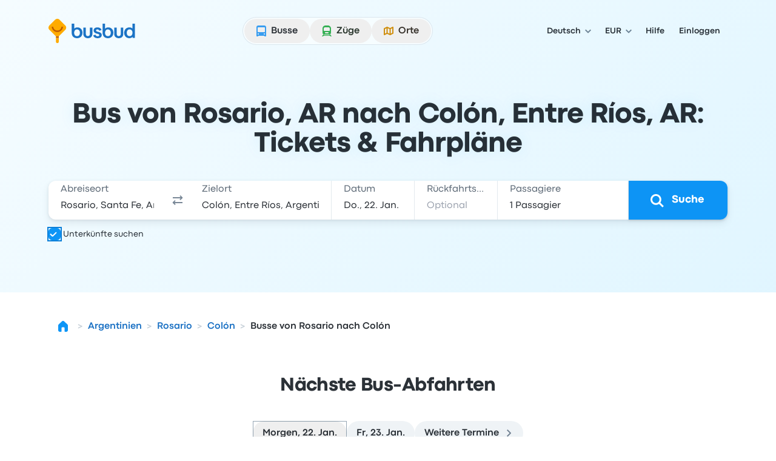

--- FILE ---
content_type: application/javascript; charset=utf-8
request_url: https://www.busbud.com/pubweb-assets/js/1207.219c65da355f390c.js
body_size: 46686
content:
"use strict";(self.__LOADABLE_LOADED_CHUNKS__=self.__LOADABLE_LOADED_CHUNKS__||[]).push([["1207"],{31247(e,t,n){var r,l=n(69982),a=n(96540),o=n(40961);function u(e){var t="https://react.dev/errors/"+e;if(1<arguments.length){t+="?args[]="+encodeURIComponent(arguments[1]);for(var n=2;n<arguments.length;n++)t+="&args[]="+encodeURIComponent(arguments[n])}return"Minified React error #"+e+"; visit "+t+" for the full message or use the non-minified dev environment for full errors and additional helpful warnings."}function i(e){var t=e,n=e;if(e.alternate)for(;t.return;)t=t.return;else{e=t;do 0!=(4098&(t=e).flags)&&(n=t.return),e=t.return;while(e)}return 3===t.tag?n:null}function s(e){if(13===e.tag){var t=e.memoizedState;if(null===t&&null!==(e=e.alternate)&&(t=e.memoizedState),null!==t)return t.dehydrated}return null}function c(e){if(31===e.tag){var t=e.memoizedState;if(null===t&&null!==(e=e.alternate)&&(t=e.memoizedState),null!==t)return t.dehydrated}return null}function f(e){if(i(e)!==e)throw Error(u(188))}var d=Object.assign,p=Symbol.for("react.element"),m=Symbol.for("react.transitional.element"),h=Symbol.for("react.portal"),g=Symbol.for("react.fragment"),y=Symbol.for("react.strict_mode"),v=Symbol.for("react.profiler"),b=Symbol.for("react.consumer"),k=Symbol.for("react.context"),w=Symbol.for("react.forward_ref"),S=Symbol.for("react.suspense"),x=Symbol.for("react.suspense_list"),E=Symbol.for("react.memo"),C=Symbol.for("react.lazy");Symbol.for("react.scope");var z=Symbol.for("react.activity");Symbol.for("react.legacy_hidden"),Symbol.for("react.tracing_marker");var P=Symbol.for("react.memo_cache_sentinel");Symbol.for("react.view_transition");var N=Symbol.iterator;function L(e){return null===e||"object"!=typeof e?null:"function"==typeof(e=N&&e[N]||e["@@iterator"])?e:null}var T=Symbol.for("react.client.reference"),_=Array.isArray,F=a.__CLIENT_INTERNALS_DO_NOT_USE_OR_WARN_USERS_THEY_CANNOT_UPGRADE,O=o.__DOM_INTERNALS_DO_NOT_USE_OR_WARN_USERS_THEY_CANNOT_UPGRADE,D={pending:!1,data:null,method:null,action:null},A=[],M=-1;function R(e){return{current:e}}function I(e){0>M||(e.current=A[M],A[M]=null,M--)}function U(e,t){A[++M]=e.current,e.current=t}var $=R(null),V=R(null),j=R(null),B=R(null);function H(e,t){switch(U(j,t),U(V,e),U($,null),t.nodeType){case 9:case 11:e=(e=t.documentElement)&&(e=e.namespaceURI)?sy(e):0;break;default:if(e=t.tagName,t=t.namespaceURI)e=sv(t=sy(t),e);else switch(e){case"svg":e=1;break;case"math":e=2;break;default:e=0}}I($),U($,e)}function Q(){I($),I(V),I(j)}function W(e){null!==e.memoizedState&&U(B,e);var t=$.current,n=sv(t,e.type);t!==n&&(U(V,e),U($,n))}function q(e){V.current===e&&(I($),I(V)),B.current===e&&(I(B),ce._currentValue=D)}function K(e){if(void 0===tM)try{throw Error()}catch(e){var t=e.stack.trim().match(/\n( *(at )?)/);tM=t&&t[1]||"",tR=-1<e.stack.indexOf("\n    at")?" (<anonymous>)":-1<e.stack.indexOf("@")?"@unknown:0:0":""}return"\n"+tM+e+tR}var Y=!1;function X(e,t){if(!e||Y)return"";Y=!0;var n=Error.prepareStackTrace;Error.prepareStackTrace=void 0;try{var r={DetermineComponentFrameRoot:function(){try{if(t){var n=function(){throw Error()};if(Object.defineProperty(n.prototype,"props",{set:function(){throw Error()}}),"object"==typeof Reflect&&Reflect.construct){try{Reflect.construct(n,[])}catch(e){var r=e}Reflect.construct(e,[],n)}else{try{n.call()}catch(e){r=e}e.call(n.prototype)}}else{try{throw Error()}catch(e){r=e}(n=e())&&"function"==typeof n.catch&&n.catch(function(){})}}catch(e){if(e&&r&&"string"==typeof e.stack)return[e.stack,r.stack]}return[null,null]}};r.DetermineComponentFrameRoot.displayName="DetermineComponentFrameRoot";var l=Object.getOwnPropertyDescriptor(r.DetermineComponentFrameRoot,"name");l&&l.configurable&&Object.defineProperty(r.DetermineComponentFrameRoot,"name",{value:"DetermineComponentFrameRoot"});var a=r.DetermineComponentFrameRoot(),o=a[0],u=a[1];if(o&&u){var i=o.split("\n"),s=u.split("\n");for(l=r=0;r<i.length&&!i[r].includes("DetermineComponentFrameRoot");)r++;for(;l<s.length&&!s[l].includes("DetermineComponentFrameRoot");)l++;if(r===i.length||l===s.length)for(r=i.length-1,l=s.length-1;1<=r&&0<=l&&i[r]!==s[l];)l--;for(;1<=r&&0<=l;r--,l--)if(i[r]!==s[l]){if(1!==r||1!==l)do if(r--,l--,0>l||i[r]!==s[l]){var c="\n"+i[r].replace(" at new "," at ");return e.displayName&&c.includes("<anonymous>")&&(c=c.replace("<anonymous>",e.displayName)),c}while(1<=r&&0<=l);break}}}finally{Y=!1,Error.prepareStackTrace=n}return(n=e?e.displayName||e.name:"")?K(n):""}function G(e){try{var t="",n=null;do t+=function(e,t){switch(e.tag){case 26:case 27:case 5:return K(e.type);case 16:return K("Lazy");case 13:return e.child!==t&&null!==t?K("Suspense Fallback"):K("Suspense");case 19:return K("SuspenseList");case 0:case 15:return X(e.type,!1);case 11:return X(e.type.render,!1);case 1:return X(e.type,!0);case 31:return K("Activity");default:return""}}(e,n),n=e,e=e.return;while(e);return t}catch(e){return"\nError generating stack: "+e.message+"\n"+e.stack}}var Z=Object.prototype.hasOwnProperty,J=l.unstable_scheduleCallback,ee=l.unstable_cancelCallback,et=l.unstable_shouldYield,en=l.unstable_requestPaint,er=l.unstable_now,el=l.unstable_getCurrentPriorityLevel,ea=l.unstable_ImmediatePriority,eo=l.unstable_UserBlockingPriority,eu=l.unstable_NormalPriority,ei=l.unstable_LowPriority,es=l.unstable_IdlePriority,ec=l.log,ef=l.unstable_setDisableYieldValue,ed=null,ep=null;function em(e){if("function"==typeof ec&&ef(e),ep&&"function"==typeof ep.setStrictMode)try{ep.setStrictMode(ed,e)}catch(e){}}var eh=Math.clz32?Math.clz32:function(e){return 0==(e>>>=0)?32:31-(eg(e)/ey|0)|0},eg=Math.log,ey=Math.LN2,ev=256,eb=262144,ek=4194304;function ew(e){var t=42&e;if(0!==t)return t;switch(e&-e){case 1:return 1;case 2:return 2;case 4:return 4;case 8:return 8;case 16:return 16;case 32:return 32;case 64:return 64;case 128:return 128;case 256:case 512:case 1024:case 2048:case 4096:case 8192:case 16384:case 32768:case 65536:case 131072:return 261888&e;case 262144:case 524288:case 1048576:case 2097152:return 3932160&e;case 4194304:case 8388608:case 0x1000000:case 0x2000000:return 0x3c00000&e;case 0x4000000:return 0x4000000;case 0x8000000:return 0x8000000;case 0x10000000:return 0x10000000;case 0x20000000:return 0x20000000;case 0x40000000:return 0;default:return e}}function eS(e,t,n){var r=e.pendingLanes;if(0===r)return 0;var l=0,a=e.suspendedLanes,o=e.pingedLanes;e=e.warmLanes;var u=0x7ffffff&r;return 0!==u?0!=(r=u&~a)?l=ew(r):0!=(o&=u)?l=ew(o):n||0!=(n=u&~e)&&(l=ew(n)):0!=(u=r&~a)?l=ew(u):0!==o?l=ew(o):n||0!=(n=r&~e)&&(l=ew(n)),0===l?0:0!==t&&t!==l&&0==(t&a)&&((a=l&-l)>=(n=t&-t)||32===a&&0!=(4194048&n))?t:l}function ex(e,t){return 0==(e.pendingLanes&~(e.suspendedLanes&~e.pingedLanes)&t)}function eE(){var e=ek;return 0==(0x3c00000&(ek<<=1))&&(ek=4194304),e}function eC(e){for(var t=[],n=0;31>n;n++)t.push(e);return t}function ez(e,t){e.pendingLanes|=t,0x10000000!==t&&(e.suspendedLanes=0,e.pingedLanes=0,e.warmLanes=0)}function eP(e,t,n){e.pendingLanes|=t,e.suspendedLanes&=~t;var r=31-eh(t);e.entangledLanes|=t,e.entanglements[r]=0x40000000|e.entanglements[r]|261930&n}function eN(e,t){var n=e.entangledLanes|=t;for(e=e.entanglements;n;){var r=31-eh(n),l=1<<r;l&t|e[r]&t&&(e[r]|=t),n&=~l}}function eL(e,t){var n=t&-t;return 0!=((n=0!=(42&n)?1:eT(n))&(e.suspendedLanes|t))?0:n}function eT(e){switch(e){case 2:e=1;break;case 8:e=4;break;case 32:e=16;break;case 256:case 512:case 1024:case 2048:case 4096:case 8192:case 16384:case 32768:case 65536:case 131072:case 262144:case 524288:case 1048576:case 2097152:case 4194304:case 8388608:case 0x1000000:case 0x2000000:e=128;break;case 0x10000000:e=0x8000000;break;default:e=0}return e}function e_(e){return 2<(e&=-e)?8<e?0!=(0x7ffffff&e)?32:0x10000000:8:2}function eF(){var e=O.p;return 0!==e?e:void 0===(e=window.event)?32:cm(e.type)}function eO(e,t){var n=O.p;try{return O.p=e,t()}finally{O.p=n}}var eD=Math.random().toString(36).slice(2),eA="__reactFiber$"+eD,eM="__reactProps$"+eD,eR="__reactContainer$"+eD,eI="__reactEvents$"+eD,eU="__reactListeners$"+eD,e$="__reactHandles$"+eD,eV="__reactResources$"+eD,ej="__reactMarker$"+eD;function eB(e){delete e[eA],delete e[eM],delete e[eI],delete e[eU],delete e[e$]}function eH(e){var t=e[eA];if(t)return t;for(var n=e.parentNode;n;){if(t=n[eR]||n[eA]){if(n=t.alternate,null!==t.child||null!==n&&null!==n.child)for(e=sM(e);null!==e;){if(n=e[eA])return n;e=sM(e)}return t}n=(e=n).parentNode}return null}function eQ(e){if(e=e[eA]||e[eR]){var t=e.tag;if(5===t||6===t||13===t||31===t||26===t||27===t||3===t)return e}return null}function eW(e){var t=e.tag;if(5===t||26===t||27===t||6===t)return e.stateNode;throw Error(u(33))}function eq(e){var t=e[eV];return t||(t=e[eV]={hoistableStyles:new Map,hoistableScripts:new Map}),t}function eK(e){e[ej]=!0}var eY=new Set,eX={};function eG(e,t){eZ(e,t),eZ(e+"Capture",t)}function eZ(e,t){for(eX[e]=t,e=0;e<t.length;e++)eY.add(t[e])}var eJ=RegExp("^[:A-Z_a-z\\u00C0-\\u00D6\\u00D8-\\u00F6\\u00F8-\\u02FF\\u0370-\\u037D\\u037F-\\u1FFF\\u200C-\\u200D\\u2070-\\u218F\\u2C00-\\u2FEF\\u3001-\\uD7FF\\uF900-\\uFDCF\\uFDF0-\\uFFFD][:A-Z_a-z\\u00C0-\\u00D6\\u00D8-\\u00F6\\u00F8-\\u02FF\\u0370-\\u037D\\u037F-\\u1FFF\\u200C-\\u200D\\u2070-\\u218F\\u2C00-\\u2FEF\\u3001-\\uD7FF\\uF900-\\uFDCF\\uFDF0-\\uFFFD\\-.0-9\\u00B7\\u0300-\\u036F\\u203F-\\u2040]*$"),e0={},e1={};function e2(e,t,n){if(Z.call(e1,t)||!Z.call(e0,t)&&(eJ.test(t)?e1[t]=!0:(e0[t]=!0,!1)))if(null===n)e.removeAttribute(t);else{switch(typeof n){case"undefined":case"function":case"symbol":e.removeAttribute(t);return;case"boolean":var r=t.toLowerCase().slice(0,5);if("data-"!==r&&"aria-"!==r)return void e.removeAttribute(t)}e.setAttribute(t,""+n)}}function e3(e,t,n){if(null===n)e.removeAttribute(t);else{switch(typeof n){case"undefined":case"function":case"symbol":case"boolean":e.removeAttribute(t);return}e.setAttribute(t,""+n)}}function e4(e,t,n,r){if(null===r)e.removeAttribute(n);else{switch(typeof r){case"undefined":case"function":case"symbol":case"boolean":e.removeAttribute(n);return}e.setAttributeNS(t,n,""+r)}}function e8(e){switch(typeof e){case"bigint":case"boolean":case"number":case"string":case"undefined":case"object":return e;default:return""}}function e6(e){var t=e.type;return(e=e.nodeName)&&"input"===e.toLowerCase()&&("checkbox"===t||"radio"===t)}function e5(e){if(!e._valueTracker){var t=e6(e)?"checked":"value";e._valueTracker=function(e,t,n){var r=Object.getOwnPropertyDescriptor(e.constructor.prototype,t);if(!e.hasOwnProperty(t)&&void 0!==r&&"function"==typeof r.get&&"function"==typeof r.set){var l=r.get,a=r.set;return Object.defineProperty(e,t,{configurable:!0,get:function(){return l.call(this)},set:function(e){n=""+e,a.call(this,e)}}),Object.defineProperty(e,t,{enumerable:r.enumerable}),{getValue:function(){return n},setValue:function(e){n=""+e},stopTracking:function(){e._valueTracker=null,delete e[t]}}}}(e,t,""+e[t])}}function e9(e){if(!e)return!1;var t=e._valueTracker;if(!t)return!0;var n=t.getValue(),r="";return e&&(r=e6(e)?e.checked?"true":"false":e.value),(e=r)!==n&&(t.setValue(e),!0)}function e7(e){if(void 0===(e=e||("u">typeof document?document:void 0)))return null;try{return e.activeElement||e.body}catch(t){return e.body}}var te=/[\n"\\]/g;function tt(e){return e.replace(te,function(e){return"\\"+e.charCodeAt(0).toString(16)+" "})}function tn(e,t,n,r,l,a,o,u){e.name="",null!=o&&"function"!=typeof o&&"symbol"!=typeof o&&"boolean"!=typeof o?e.type=o:e.removeAttribute("type"),null!=t?"number"===o?(0===t&&""===e.value||e.value!=t)&&(e.value=""+e8(t)):e.value!==""+e8(t)&&(e.value=""+e8(t)):"submit"!==o&&"reset"!==o||e.removeAttribute("value"),null!=t?tl(e,o,e8(t)):null!=n?tl(e,o,e8(n)):null!=r&&e.removeAttribute("value"),null==l&&null!=a&&(e.defaultChecked=!!a),null!=l&&(e.checked=l&&"function"!=typeof l&&"symbol"!=typeof l),null!=u&&"function"!=typeof u&&"symbol"!=typeof u&&"boolean"!=typeof u?e.name=""+e8(u):e.removeAttribute("name")}function tr(e,t,n,r,l,a,o,u){if(null!=a&&"function"!=typeof a&&"symbol"!=typeof a&&"boolean"!=typeof a&&(e.type=a),null!=t||null!=n){if(("submit"===a||"reset"===a)&&null==t)return void e5(e);n=null!=n?""+e8(n):"",t=null!=t?""+e8(t):n,u||t===e.value||(e.value=t),e.defaultValue=t}r="function"!=typeof(r=null!=r?r:l)&&"symbol"!=typeof r&&!!r,e.checked=u?e.checked:!!r,e.defaultChecked=!!r,null!=o&&"function"!=typeof o&&"symbol"!=typeof o&&"boolean"!=typeof o&&(e.name=o),e5(e)}function tl(e,t,n){"number"===t&&e7(e.ownerDocument)===e||e.defaultValue===""+n||(e.defaultValue=""+n)}function ta(e,t,n,r){if(e=e.options,t){t={};for(var l=0;l<n.length;l++)t["$"+n[l]]=!0;for(n=0;n<e.length;n++)l=t.hasOwnProperty("$"+e[n].value),e[n].selected!==l&&(e[n].selected=l),l&&r&&(e[n].defaultSelected=!0)}else{for(l=0,n=""+e8(n),t=null;l<e.length;l++){if(e[l].value===n){e[l].selected=!0,r&&(e[l].defaultSelected=!0);return}null!==t||e[l].disabled||(t=e[l])}null!==t&&(t.selected=!0)}}function to(e,t,n){if(null!=t&&((t=""+e8(t))!==e.value&&(e.value=t),null==n)){e.defaultValue!==t&&(e.defaultValue=t);return}e.defaultValue=null!=n?""+e8(n):""}function tu(e,t,n,r){if(null==t){if(null!=r){if(null!=n)throw Error(u(92));if(_(r)){if(1<r.length)throw Error(u(93));r=r[0]}n=r}null==n&&(n=""),t=n}e.defaultValue=n=e8(t),(r=e.textContent)===n&&""!==r&&null!==r&&(e.value=r),e5(e)}function ti(e,t){if(t){var n=e.firstChild;if(n&&n===e.lastChild&&3===n.nodeType){n.nodeValue=t;return}}e.textContent=t}var ts=new Set("animationIterationCount aspectRatio borderImageOutset borderImageSlice borderImageWidth boxFlex boxFlexGroup boxOrdinalGroup columnCount columns flex flexGrow flexPositive flexShrink flexNegative flexOrder gridArea gridRow gridRowEnd gridRowSpan gridRowStart gridColumn gridColumnEnd gridColumnSpan gridColumnStart fontWeight lineClamp lineHeight opacity order orphans scale tabSize widows zIndex zoom fillOpacity floodOpacity stopOpacity strokeDasharray strokeDashoffset strokeMiterlimit strokeOpacity strokeWidth MozAnimationIterationCount MozBoxFlex MozBoxFlexGroup MozLineClamp msAnimationIterationCount msFlex msZoom msFlexGrow msFlexNegative msFlexOrder msFlexPositive msFlexShrink msGridColumn msGridColumnSpan msGridRow msGridRowSpan WebkitAnimationIterationCount WebkitBoxFlex WebKitBoxFlexGroup WebkitBoxOrdinalGroup WebkitColumnCount WebkitColumns WebkitFlex WebkitFlexGrow WebkitFlexPositive WebkitFlexShrink WebkitLineClamp".split(" "));function tc(e,t,n){var r=0===t.indexOf("--");null==n||"boolean"==typeof n||""===n?r?e.setProperty(t,""):"float"===t?e.cssFloat="":e[t]="":r?e.setProperty(t,n):"number"!=typeof n||0===n||ts.has(t)?"float"===t?e.cssFloat=n:e[t]=(""+n).trim():e[t]=n+"px"}function tf(e,t,n){if(null!=t&&"object"!=typeof t)throw Error(u(62));if(e=e.style,null!=n){for(var r in n)!n.hasOwnProperty(r)||null!=t&&t.hasOwnProperty(r)||(0===r.indexOf("--")?e.setProperty(r,""):"float"===r?e.cssFloat="":e[r]="");for(var l in t)r=t[l],t.hasOwnProperty(l)&&n[l]!==r&&tc(e,l,r)}else for(var a in t)t.hasOwnProperty(a)&&tc(e,a,t[a])}function td(e){if(-1===e.indexOf("-"))return!1;switch(e){case"annotation-xml":case"color-profile":case"font-face":case"font-face-src":case"font-face-uri":case"font-face-format":case"font-face-name":case"missing-glyph":return!1;default:return!0}}var tp=new Map([["acceptCharset","accept-charset"],["htmlFor","for"],["httpEquiv","http-equiv"],["crossOrigin","crossorigin"],["accentHeight","accent-height"],["alignmentBaseline","alignment-baseline"],["arabicForm","arabic-form"],["baselineShift","baseline-shift"],["capHeight","cap-height"],["clipPath","clip-path"],["clipRule","clip-rule"],["colorInterpolation","color-interpolation"],["colorInterpolationFilters","color-interpolation-filters"],["colorProfile","color-profile"],["colorRendering","color-rendering"],["dominantBaseline","dominant-baseline"],["enableBackground","enable-background"],["fillOpacity","fill-opacity"],["fillRule","fill-rule"],["floodColor","flood-color"],["floodOpacity","flood-opacity"],["fontFamily","font-family"],["fontSize","font-size"],["fontSizeAdjust","font-size-adjust"],["fontStretch","font-stretch"],["fontStyle","font-style"],["fontVariant","font-variant"],["fontWeight","font-weight"],["glyphName","glyph-name"],["glyphOrientationHorizontal","glyph-orientation-horizontal"],["glyphOrientationVertical","glyph-orientation-vertical"],["horizAdvX","horiz-adv-x"],["horizOriginX","horiz-origin-x"],["imageRendering","image-rendering"],["letterSpacing","letter-spacing"],["lightingColor","lighting-color"],["markerEnd","marker-end"],["markerMid","marker-mid"],["markerStart","marker-start"],["overlinePosition","overline-position"],["overlineThickness","overline-thickness"],["paintOrder","paint-order"],["panose-1","panose-1"],["pointerEvents","pointer-events"],["renderingIntent","rendering-intent"],["shapeRendering","shape-rendering"],["stopColor","stop-color"],["stopOpacity","stop-opacity"],["strikethroughPosition","strikethrough-position"],["strikethroughThickness","strikethrough-thickness"],["strokeDasharray","stroke-dasharray"],["strokeDashoffset","stroke-dashoffset"],["strokeLinecap","stroke-linecap"],["strokeLinejoin","stroke-linejoin"],["strokeMiterlimit","stroke-miterlimit"],["strokeOpacity","stroke-opacity"],["strokeWidth","stroke-width"],["textAnchor","text-anchor"],["textDecoration","text-decoration"],["textRendering","text-rendering"],["transformOrigin","transform-origin"],["underlinePosition","underline-position"],["underlineThickness","underline-thickness"],["unicodeBidi","unicode-bidi"],["unicodeRange","unicode-range"],["unitsPerEm","units-per-em"],["vAlphabetic","v-alphabetic"],["vHanging","v-hanging"],["vIdeographic","v-ideographic"],["vMathematical","v-mathematical"],["vectorEffect","vector-effect"],["vertAdvY","vert-adv-y"],["vertOriginX","vert-origin-x"],["vertOriginY","vert-origin-y"],["wordSpacing","word-spacing"],["writingMode","writing-mode"],["xmlnsXlink","xmlns:xlink"],["xHeight","x-height"]]),tm=/^[\u0000-\u001F ]*j[\r\n\t]*a[\r\n\t]*v[\r\n\t]*a[\r\n\t]*s[\r\n\t]*c[\r\n\t]*r[\r\n\t]*i[\r\n\t]*p[\r\n\t]*t[\r\n\t]*:/i;function th(e){return tm.test(""+e)?"javascript:throw new Error('React has blocked a javascript: URL as a security precaution.')":e}function tg(){}var ty=null;function tv(e){return(e=e.target||e.srcElement||window).correspondingUseElement&&(e=e.correspondingUseElement),3===e.nodeType?e.parentNode:e}var tb=null,tk=null;function tw(e){var t=eQ(e);if(t&&(e=t.stateNode)){var n=e[eM]||null;switch(e=t.stateNode,t.type){case"input":if(tn(e,n.value,n.defaultValue,n.defaultValue,n.checked,n.defaultChecked,n.type,n.name),t=n.name,"radio"===n.type&&null!=t){for(n=e;n.parentNode;)n=n.parentNode;for(n=n.querySelectorAll('input[name="'+tt(""+t)+'"][type="radio"]'),t=0;t<n.length;t++){var r=n[t];if(r!==e&&r.form===e.form){var l=r[eM]||null;if(!l)throw Error(u(90));tn(r,l.value,l.defaultValue,l.defaultValue,l.checked,l.defaultChecked,l.type,l.name)}}for(t=0;t<n.length;t++)(r=n[t]).form===e.form&&e9(r)}break;case"textarea":to(e,n.value,n.defaultValue);break;case"select":null!=(t=n.value)&&ta(e,!!n.multiple,t,!1)}}}var tS=!1;function tx(e,t,n){if(tS)return e(t,n);tS=!0;try{return e(t)}finally{if(tS=!1,(null!==tb||null!==tk)&&(ic(),tb&&(t=tb,e=tk,tk=tb=null,tw(t),e)))for(t=0;t<e.length;t++)tw(e[t])}}function tE(e,t){var n=e.stateNode;if(null===n)return null;var r=n[eM]||null;if(null===r)return null;switch(n=r[t],t){case"onClick":case"onClickCapture":case"onDoubleClick":case"onDoubleClickCapture":case"onMouseDown":case"onMouseDownCapture":case"onMouseMove":case"onMouseMoveCapture":case"onMouseUp":case"onMouseUpCapture":case"onMouseEnter":(r=!r.disabled)||(r="button"!==(e=e.type)&&"input"!==e&&"select"!==e&&"textarea"!==e),e=!r;break;default:e=!1}if(e)return null;if(n&&"function"!=typeof n)throw Error(u(231,t,typeof n));return n}var tC="u">typeof window&&void 0!==window.document&&void 0!==window.document.createElement,tz=!1;if(tC)try{var tP={};Object.defineProperty(tP,"passive",{get:function(){tz=!0}}),window.addEventListener("test",tP,tP),window.removeEventListener("test",tP,tP)}catch(e){tz=!1}var tN=null,tL=null,tT=null;function t_(){if(tT)return tT;var e,t,n=tL,r=n.length,l="value"in tN?tN.value:tN.textContent,a=l.length;for(e=0;e<r&&n[e]===l[e];e++);var o=r-e;for(t=1;t<=o&&n[r-t]===l[a-t];t++);return tT=l.slice(e,1<t?1-t:void 0)}function tF(e){var t=e.keyCode;return"charCode"in e?0===(e=e.charCode)&&13===t&&(e=13):e=t,10===e&&(e=13),32<=e||13===e?e:0}function tO(){return!0}function tD(){return!1}function tA(e){function t(t,n,r,l,a){for(var o in this._reactName=t,this._targetInst=r,this.type=n,this.nativeEvent=l,this.target=a,this.currentTarget=null,e)e.hasOwnProperty(o)&&(t=e[o],this[o]=t?t(l):l[o]);return this.isDefaultPrevented=(null!=l.defaultPrevented?l.defaultPrevented:!1===l.returnValue)?tO:tD,this.isPropagationStopped=tD,this}return d(t.prototype,{preventDefault:function(){this.defaultPrevented=!0;var e=this.nativeEvent;e&&(e.preventDefault?e.preventDefault():"unknown"!=typeof e.returnValue&&(e.returnValue=!1),this.isDefaultPrevented=tO)},stopPropagation:function(){var e=this.nativeEvent;e&&(e.stopPropagation?e.stopPropagation():"unknown"!=typeof e.cancelBubble&&(e.cancelBubble=!0),this.isPropagationStopped=tO)},persist:function(){},isPersistent:tO}),t}var tM,tR,tI,tU,t$,tV={eventPhase:0,bubbles:0,cancelable:0,timeStamp:function(e){return e.timeStamp||Date.now()},defaultPrevented:0,isTrusted:0},tj=tA(tV),tB=d({},tV,{view:0,detail:0}),tH=tA(tB),tQ=d({},tB,{screenX:0,screenY:0,clientX:0,clientY:0,pageX:0,pageY:0,ctrlKey:0,shiftKey:0,altKey:0,metaKey:0,getModifierState:t2,button:0,buttons:0,relatedTarget:function(e){return void 0===e.relatedTarget?e.fromElement===e.srcElement?e.toElement:e.fromElement:e.relatedTarget},movementX:function(e){return"movementX"in e?e.movementX:(e!==t$&&(t$&&"mousemove"===e.type?(tI=e.screenX-t$.screenX,tU=e.screenY-t$.screenY):tU=tI=0,t$=e),tI)},movementY:function(e){return"movementY"in e?e.movementY:tU}}),tW=tA(tQ),tq=tA(d({},tQ,{dataTransfer:0})),tK=tA(d({},tB,{relatedTarget:0})),tY=tA(d({},tV,{animationName:0,elapsedTime:0,pseudoElement:0})),tX=tA(d({},tV,{clipboardData:function(e){return"clipboardData"in e?e.clipboardData:window.clipboardData}})),tG=tA(d({},tV,{data:0})),tZ={Esc:"Escape",Spacebar:" ",Left:"ArrowLeft",Up:"ArrowUp",Right:"ArrowRight",Down:"ArrowDown",Del:"Delete",Win:"OS",Menu:"ContextMenu",Apps:"ContextMenu",Scroll:"ScrollLock",MozPrintableKey:"Unidentified"},tJ={8:"Backspace",9:"Tab",12:"Clear",13:"Enter",16:"Shift",17:"Control",18:"Alt",19:"Pause",20:"CapsLock",27:"Escape",32:" ",33:"PageUp",34:"PageDown",35:"End",36:"Home",37:"ArrowLeft",38:"ArrowUp",39:"ArrowRight",40:"ArrowDown",45:"Insert",46:"Delete",112:"F1",113:"F2",114:"F3",115:"F4",116:"F5",117:"F6",118:"F7",119:"F8",120:"F9",121:"F10",122:"F11",123:"F12",144:"NumLock",145:"ScrollLock",224:"Meta"},t0={Alt:"altKey",Control:"ctrlKey",Meta:"metaKey",Shift:"shiftKey"};function t1(e){var t=this.nativeEvent;return t.getModifierState?t.getModifierState(e):!!(e=t0[e])&&!!t[e]}function t2(){return t1}var t3=tA(d({},tB,{key:function(e){if(e.key){var t=tZ[e.key]||e.key;if("Unidentified"!==t)return t}return"keypress"===e.type?13===(e=tF(e))?"Enter":String.fromCharCode(e):"keydown"===e.type||"keyup"===e.type?tJ[e.keyCode]||"Unidentified":""},code:0,location:0,ctrlKey:0,shiftKey:0,altKey:0,metaKey:0,repeat:0,locale:0,getModifierState:t2,charCode:function(e){return"keypress"===e.type?tF(e):0},keyCode:function(e){return"keydown"===e.type||"keyup"===e.type?e.keyCode:0},which:function(e){return"keypress"===e.type?tF(e):"keydown"===e.type||"keyup"===e.type?e.keyCode:0}})),t4=tA(d({},tQ,{pointerId:0,width:0,height:0,pressure:0,tangentialPressure:0,tiltX:0,tiltY:0,twist:0,pointerType:0,isPrimary:0})),t8=tA(d({},tB,{touches:0,targetTouches:0,changedTouches:0,altKey:0,metaKey:0,ctrlKey:0,shiftKey:0,getModifierState:t2})),t6=tA(d({},tV,{propertyName:0,elapsedTime:0,pseudoElement:0})),t5=tA(d({},tQ,{deltaX:function(e){return"deltaX"in e?e.deltaX:"wheelDeltaX"in e?-e.wheelDeltaX:0},deltaY:function(e){return"deltaY"in e?e.deltaY:"wheelDeltaY"in e?-e.wheelDeltaY:"wheelDelta"in e?-e.wheelDelta:0},deltaZ:0,deltaMode:0})),t9=tA(d({},tV,{newState:0,oldState:0})),t7=[9,13,27,32],ne=tC&&"CompositionEvent"in window,nt=null;tC&&"documentMode"in document&&(nt=document.documentMode);var nn=tC&&"TextEvent"in window&&!nt,nr=tC&&(!ne||nt&&8<nt&&11>=nt),nl=!1;function na(e,t){switch(e){case"keyup":return -1!==t7.indexOf(t.keyCode);case"keydown":return 229!==t.keyCode;case"keypress":case"mousedown":case"focusout":return!0;default:return!1}}function no(e){return"object"==typeof(e=e.detail)&&"data"in e?e.data:null}var nu=!1,ni={color:!0,date:!0,datetime:!0,"datetime-local":!0,email:!0,month:!0,number:!0,password:!0,range:!0,search:!0,tel:!0,text:!0,time:!0,url:!0,week:!0};function ns(e){var t=e&&e.nodeName&&e.nodeName.toLowerCase();return"input"===t?!!ni[e.type]:"textarea"===t}function nc(e,t,n,r){tb?tk?tk.push(r):tk=[r]:tb=r,0<(t=sr(t,"onChange")).length&&(n=new tj("onChange","change",null,n,r),e.push({event:n,listeners:t}))}var nf=null,nd=null;function np(e){i8(e,0)}function nm(e){if(e9(eW(e)))return e}function nh(e,t){if("change"===e)return t}var ng=!1;if(tC){if(tC){var ny="oninput"in document;if(!ny){var nv=document.createElement("div");nv.setAttribute("oninput","return;"),ny="function"==typeof nv.oninput}r=ny}else r=!1;ng=r&&(!document.documentMode||9<document.documentMode)}function nb(){nf&&(nf.detachEvent("onpropertychange",nk),nd=nf=null)}function nk(e){if("value"===e.propertyName&&nm(nd)){var t=[];nc(t,nd,e,tv(e)),tx(np,t)}}function nw(e,t,n){"focusin"===e?(nb(),nf=t,nd=n,nf.attachEvent("onpropertychange",nk)):"focusout"===e&&nb()}function nS(e){if("selectionchange"===e||"keyup"===e||"keydown"===e)return nm(nd)}function nx(e,t){if("click"===e)return nm(t)}function nE(e,t){if("input"===e||"change"===e)return nm(t)}var nC="function"==typeof Object.is?Object.is:function(e,t){return e===t&&(0!==e||1/e==1/t)||e!=e&&t!=t};function nz(e,t){if(nC(e,t))return!0;if("object"!=typeof e||null===e||"object"!=typeof t||null===t)return!1;var n=Object.keys(e),r=Object.keys(t);if(n.length!==r.length)return!1;for(r=0;r<n.length;r++){var l=n[r];if(!Z.call(t,l)||!nC(e[l],t[l]))return!1}return!0}function nP(e){for(;e&&e.firstChild;)e=e.firstChild;return e}function nN(e,t){var n,r=nP(e);for(e=0;r;){if(3===r.nodeType){if(n=e+r.textContent.length,e<=t&&n>=t)return{node:r,offset:t-e};e=n}e:{for(;r;){if(r.nextSibling){r=r.nextSibling;break e}r=r.parentNode}r=void 0}r=nP(r)}}function nL(e){e=null!=e&&null!=e.ownerDocument&&null!=e.ownerDocument.defaultView?e.ownerDocument.defaultView:window;for(var t=e7(e.document);t instanceof e.HTMLIFrameElement;){try{var n="string"==typeof t.contentWindow.location.href}catch(e){n=!1}if(n)e=t.contentWindow;else break;t=e7(e.document)}return t}function nT(e){var t=e&&e.nodeName&&e.nodeName.toLowerCase();return t&&("input"===t&&("text"===e.type||"search"===e.type||"tel"===e.type||"url"===e.type||"password"===e.type)||"textarea"===t||"true"===e.contentEditable)}var n_=tC&&"documentMode"in document&&11>=document.documentMode,nF=null,nO=null,nD=null,nA=!1;function nM(e,t,n){var r=n.window===n?n.document:9===n.nodeType?n:n.ownerDocument;nA||null==nF||nF!==e7(r)||(r="selectionStart"in(r=nF)&&nT(r)?{start:r.selectionStart,end:r.selectionEnd}:{anchorNode:(r=(r.ownerDocument&&r.ownerDocument.defaultView||window).getSelection()).anchorNode,anchorOffset:r.anchorOffset,focusNode:r.focusNode,focusOffset:r.focusOffset},nD&&nz(nD,r)||(nD=r,0<(r=sr(nO,"onSelect")).length&&(t=new tj("onSelect","select",null,t,n),e.push({event:t,listeners:r}),t.target=nF)))}function nR(e,t){var n={};return n[e.toLowerCase()]=t.toLowerCase(),n["Webkit"+e]="webkit"+t,n["Moz"+e]="moz"+t,n}var nI={animationend:nR("Animation","AnimationEnd"),animationiteration:nR("Animation","AnimationIteration"),animationstart:nR("Animation","AnimationStart"),transitionrun:nR("Transition","TransitionRun"),transitionstart:nR("Transition","TransitionStart"),transitioncancel:nR("Transition","TransitionCancel"),transitionend:nR("Transition","TransitionEnd")},nU={},n$={};function nV(e){if(nU[e])return nU[e];if(!nI[e])return e;var t,n=nI[e];for(t in n)if(n.hasOwnProperty(t)&&t in n$)return nU[e]=n[t];return e}tC&&(n$=document.createElement("div").style,"AnimationEvent"in window||(delete nI.animationend.animation,delete nI.animationiteration.animation,delete nI.animationstart.animation),"TransitionEvent"in window||delete nI.transitionend.transition);var nj=nV("animationend"),nB=nV("animationiteration"),nH=nV("animationstart"),nQ=nV("transitionrun"),nW=nV("transitionstart"),nq=nV("transitioncancel"),nK=nV("transitionend"),nY=new Map,nX="abort auxClick beforeToggle cancel canPlay canPlayThrough click close contextMenu copy cut drag dragEnd dragEnter dragExit dragLeave dragOver dragStart drop durationChange emptied encrypted ended error gotPointerCapture input invalid keyDown keyPress keyUp load loadedData loadedMetadata loadStart lostPointerCapture mouseDown mouseMove mouseOut mouseOver mouseUp paste pause play playing pointerCancel pointerDown pointerMove pointerOut pointerOver pointerUp progress rateChange reset resize seeked seeking stalled submit suspend timeUpdate touchCancel touchEnd touchStart volumeChange scroll toggle touchMove waiting wheel".split(" ");function nG(e,t){nY.set(e,t),eG(t,[e])}nX.push("scrollEnd");var nZ="function"==typeof reportError?reportError:function(e){if("object"==typeof window&&"function"==typeof window.ErrorEvent){var t=new window.ErrorEvent("error",{bubbles:!0,cancelable:!0,message:"object"==typeof e&&null!==e&&"string"==typeof e.message?String(e.message):String(e),error:e});if(!window.dispatchEvent(t))return}else if("object"==typeof process&&"function"==typeof process.emit)return void process.emit("uncaughtException",e);console.error(e)},nJ=[],n0=0,n1=0;function n2(){for(var e=n0,t=n1=n0=0;t<e;){var n=nJ[t];nJ[t++]=null;var r=nJ[t];nJ[t++]=null;var l=nJ[t];nJ[t++]=null;var a=nJ[t];if(nJ[t++]=null,null!==r&&null!==l){var o=r.pending;null===o?l.next=l:(l.next=o.next,o.next=l),r.pending=l}0!==a&&n6(n,l,a)}}function n3(e,t,n,r){nJ[n0++]=e,nJ[n0++]=t,nJ[n0++]=n,nJ[n0++]=r,n1|=r,e.lanes|=r,null!==(e=e.alternate)&&(e.lanes|=r)}function n4(e,t,n,r){return n3(e,t,n,r),n5(e)}function n8(e,t){return n3(e,null,null,t),n5(e)}function n6(e,t,n){e.lanes|=n;var r=e.alternate;null!==r&&(r.lanes|=n);for(var l=!1,a=e.return;null!==a;)a.childLanes|=n,null!==(r=a.alternate)&&(r.childLanes|=n),22===a.tag&&(null===(e=a.stateNode)||1&e._visibility||(l=!0)),e=a,a=a.return;return 3===e.tag?(a=e.stateNode,l&&null!==t&&(l=31-eh(n),null===(r=(e=a.hiddenUpdates)[l])?e[l]=[t]:r.push(t),t.lane=0x20000000|n),a):null}function n5(e){if(50<it)throw it=0,ir=null,Error(u(185));for(var t=e.return;null!==t;)t=(e=t).return;return 3===e.tag?e.stateNode:null}var n9={};function n7(e,t,n,r){this.tag=e,this.key=n,this.sibling=this.child=this.return=this.stateNode=this.type=this.elementType=null,this.index=0,this.refCleanup=this.ref=null,this.pendingProps=t,this.dependencies=this.memoizedState=this.updateQueue=this.memoizedProps=null,this.mode=r,this.subtreeFlags=this.flags=0,this.deletions=null,this.childLanes=this.lanes=0,this.alternate=null}function re(e,t,n,r){return new n7(e,t,n,r)}function rt(e){return!(!(e=e.prototype)||!e.isReactComponent)}function rn(e,t){var n=e.alternate;return null===n?((n=re(e.tag,t,e.key,e.mode)).elementType=e.elementType,n.type=e.type,n.stateNode=e.stateNode,n.alternate=e,e.alternate=n):(n.pendingProps=t,n.type=e.type,n.flags=0,n.subtreeFlags=0,n.deletions=null),n.flags=0x3e00000&e.flags,n.childLanes=e.childLanes,n.lanes=e.lanes,n.child=e.child,n.memoizedProps=e.memoizedProps,n.memoizedState=e.memoizedState,n.updateQueue=e.updateQueue,t=e.dependencies,n.dependencies=null===t?null:{lanes:t.lanes,firstContext:t.firstContext},n.sibling=e.sibling,n.index=e.index,n.ref=e.ref,n.refCleanup=e.refCleanup,n}function rr(e,t){e.flags&=0x3e00002;var n=e.alternate;return null===n?(e.childLanes=0,e.lanes=t,e.child=null,e.subtreeFlags=0,e.memoizedProps=null,e.memoizedState=null,e.updateQueue=null,e.dependencies=null,e.stateNode=null):(e.childLanes=n.childLanes,e.lanes=n.lanes,e.child=n.child,e.subtreeFlags=0,e.deletions=null,e.memoizedProps=n.memoizedProps,e.memoizedState=n.memoizedState,e.updateQueue=n.updateQueue,e.type=n.type,e.dependencies=null===(t=n.dependencies)?null:{lanes:t.lanes,firstContext:t.firstContext}),e}function rl(e,t,n,r,l,a){var o=0;if(r=e,"function"==typeof e)rt(e)&&(o=1);else if("string"==typeof e)o=!function(e,t,n){if(1===n||null!=t.itemProp)return!1;switch(e){case"meta":case"title":return!0;case"style":if("string"!=typeof t.precedence||"string"!=typeof t.href||""===t.href)break;return!0;case"link":if("string"!=typeof t.rel||"string"!=typeof t.href||""===t.href||t.onLoad||t.onError)break;if("stylesheet"===t.rel)return e=t.disabled,"string"==typeof t.precedence&&null==e;return!0;case"script":if(t.async&&"function"!=typeof t.async&&"symbol"!=typeof t.async&&!t.onLoad&&!t.onError&&t.src&&"string"==typeof t.src)return!0}return!1}(e,n,$.current)?"html"===e||"head"===e||"body"===e?27:5:26;else e:switch(e){case z:return(e=re(31,n,t,l)).elementType=z,e.lanes=a,e;case g:return ra(n.children,l,a,t);case y:o=8,l|=24;break;case v:return(e=re(12,n,t,2|l)).elementType=v,e.lanes=a,e;case S:return(e=re(13,n,t,l)).elementType=S,e.lanes=a,e;case x:return(e=re(19,n,t,l)).elementType=x,e.lanes=a,e;default:if("object"==typeof e&&null!==e)switch(e.$$typeof){case k:o=10;break e;case b:o=9;break e;case w:o=11;break e;case E:o=14;break e;case C:o=16,r=null;break e}o=29,n=Error(u(130,null===e?"null":typeof e,"")),r=null}return(t=re(o,n,t,l)).elementType=e,t.type=r,t.lanes=a,t}function ra(e,t,n,r){return(e=re(7,e,r,t)).lanes=n,e}function ro(e,t,n){return(e=re(6,e,null,t)).lanes=n,e}function ru(e){var t=re(18,null,null,0);return t.stateNode=e,t}function ri(e,t,n){return(t=re(4,null!==e.children?e.children:[],e.key,t)).lanes=n,t.stateNode={containerInfo:e.containerInfo,pendingChildren:null,implementation:e.implementation},t}var rs=new WeakMap;function rc(e,t){if("object"==typeof e&&null!==e){var n=rs.get(e);return void 0!==n?n:(t={value:e,source:t,stack:G(t)},rs.set(e,t),t)}return{value:e,source:t,stack:G(t)}}var rf=[],rd=0,rp=null,rm=0,rh=[],rg=0,ry=null,rv=1,rb="";function rk(e,t){rf[rd++]=rm,rf[rd++]=rp,rp=e,rm=t}function rw(e,t,n){rh[rg++]=rv,rh[rg++]=rb,rh[rg++]=ry,ry=e;var r=rv;e=rb;var l=32-eh(r)-1;r&=~(1<<l),n+=1;var a=32-eh(t)+l;if(30<a){var o=l-l%5;a=(r&(1<<o)-1).toString(32),r>>=o,l-=o,rv=1<<32-eh(t)+l|n<<l|r,rb=a+e}else rv=1<<a|n<<l|r,rb=e}function rS(e){null!==e.return&&(rk(e,1),rw(e,1,0))}function rx(e){for(;e===rp;)rp=rf[--rd],rf[rd]=null,rm=rf[--rd],rf[rd]=null;for(;e===ry;)ry=rh[--rg],rh[rg]=null,rb=rh[--rg],rh[rg]=null,rv=rh[--rg],rh[rg]=null}function rE(e,t){rh[rg++]=rv,rh[rg++]=rb,rh[rg++]=ry,rv=t.id,rb=t.overflow,ry=e}var rC=null,rz=null,rP=!1,rN=null,rL=!1,rT=Error(u(519));function r_(e){var t=Error(u(418,1<arguments.length&&void 0!==arguments[1]&&arguments[1]?"text":"HTML",""));throw rR(rc(t,e)),rT}function rF(e){var t=e.stateNode,n=e.type,r=e.memoizedProps;switch(t[eA]=e,t[eM]=r,n){case"dialog":i6("cancel",t),i6("close",t);break;case"iframe":case"object":case"embed":i6("load",t);break;case"video":case"audio":for(n=0;n<i3.length;n++)i6(i3[n],t);break;case"source":i6("error",t);break;case"img":case"image":case"link":i6("error",t),i6("load",t);break;case"details":i6("toggle",t);break;case"input":i6("invalid",t),tr(t,r.value,r.defaultValue,r.checked,r.defaultChecked,r.type,r.name,!0);break;case"select":i6("invalid",t);break;case"textarea":i6("invalid",t),tu(t,r.value,r.defaultValue,r.children)}"string"!=typeof(n=r.children)&&"number"!=typeof n&&"bigint"!=typeof n||t.textContent===""+n||!0===r.suppressHydrationWarning||ss(t.textContent,n)?(null!=r.popover&&(i6("beforetoggle",t),i6("toggle",t)),null!=r.onScroll&&i6("scroll",t),null!=r.onScrollEnd&&i6("scrollend",t),null!=r.onClick&&(t.onclick=tg),t=!0):t=!1,t||r_(e,!0)}function rO(e){for(rC=e.return;rC;)switch(rC.tag){case 5:case 31:case 13:rL=!1;return;case 27:case 3:rL=!0;return;default:rC=rC.return}}function rD(e){if(e!==rC)return!1;if(!rP)return rO(e),rP=!0,!1;var t,n=e.tag;if((t=3!==n&&27!==n)&&((t=5===n)&&(t="form"===(t=e.type)||"button"===t||sb(e.type,e.memoizedProps)),t=!t),t&&rz&&r_(e),rO(e),13===n){if(!(e=null!==(e=e.memoizedState)?e.dehydrated:null))throw Error(u(317));rz=sA(e)}else if(31===n){if(!(e=null!==(e=e.memoizedState)?e.dehydrated:null))throw Error(u(317));rz=sA(e)}else 27===n?(n=rz,sz(e.type)?(e=sD,sD=null,rz=e):rz=n):rz=rC?sO(e.stateNode.nextSibling):null;return!0}function rA(){rz=rC=null,rP=!1}function rM(){var e=rN;return null!==e&&(null===uG?uG=e:uG.push.apply(uG,e),rN=null),e}function rR(e){null===rN?rN=[e]:rN.push(e)}var rI=R(null),rU=null,r$=null;function rV(e,t,n){U(rI,t._currentValue),t._currentValue=n}function rj(e){e._currentValue=rI.current,I(rI)}function rB(e,t,n){for(;null!==e;){var r=e.alternate;if((e.childLanes&t)!==t?(e.childLanes|=t,null!==r&&(r.childLanes|=t)):null!==r&&(r.childLanes&t)!==t&&(r.childLanes|=t),e===n)break;e=e.return}}function rH(e,t,n,r){var l=e.child;for(null!==l&&(l.return=e);null!==l;){var a=l.dependencies;if(null!==a){var o=l.child;a=a.firstContext;e:for(;null!==a;){var i=a;a=l;for(var s=0;s<t.length;s++)if(i.context===t[s]){a.lanes|=n,null!==(i=a.alternate)&&(i.lanes|=n),rB(a.return,n,e),r||(o=null);break e}a=i.next}}else if(18===l.tag){if(null===(o=l.return))throw Error(u(341));o.lanes|=n,null!==(a=o.alternate)&&(a.lanes|=n),rB(o,n,e),o=null}else o=l.child;if(null!==o)o.return=l;else for(o=l;null!==o;){if(o===e){o=null;break}if(null!==(l=o.sibling)){l.return=o.return,o=l;break}o=o.return}l=o}}function rQ(e,t,n,r){e=null;for(var l=t,a=!1;null!==l;){if(!a){if(0!=(524288&l.flags))a=!0;else if(0!=(262144&l.flags))break}if(10===l.tag){var o=l.alternate;if(null===o)throw Error(u(387));if(null!==(o=o.memoizedProps)){var i=l.type;nC(l.pendingProps.value,o.value)||(null!==e?e.push(i):e=[i])}}else if(l===B.current){if(null===(o=l.alternate))throw Error(u(387));o.memoizedState.memoizedState!==l.memoizedState.memoizedState&&(null!==e?e.push(ce):e=[ce])}l=l.return}null!==e&&rH(t,e,n,r),t.flags|=262144}function rW(e){for(e=e.firstContext;null!==e;){if(!nC(e.context._currentValue,e.memoizedValue))return!0;e=e.next}return!1}function rq(e){rU=e,r$=null,null!==(e=e.dependencies)&&(e.firstContext=null)}function rK(e){return rX(rU,e)}function rY(e,t){return null===rU&&rq(e),rX(e,t)}function rX(e,t){var n=t._currentValue;if(t={context:t,memoizedValue:n,next:null},null===r$){if(null===e)throw Error(u(308));r$=t,e.dependencies={lanes:0,firstContext:t},e.flags|=524288}else r$=r$.next=t;return n}var rG="u">typeof AbortController?AbortController:function(){var e=[],t=this.signal={aborted:!1,addEventListener:function(t,n){e.push(n)}};this.abort=function(){t.aborted=!0,e.forEach(function(e){return e()})}},rZ=l.unstable_scheduleCallback,rJ=l.unstable_NormalPriority,r0={$$typeof:k,Consumer:null,Provider:null,_currentValue:null,_currentValue2:null,_threadCount:0};function r1(){return{controller:new rG,data:new Map,refCount:0}}function r2(e){e.refCount--,0===e.refCount&&rZ(rJ,function(){e.controller.abort()})}var r3=null,r4=0,r8=0,r6=null;function r5(){if(0==--r4&&null!==r3){null!==r6&&(r6.status="fulfilled");var e=r3;r3=null,r8=0,r6=null;for(var t=0;t<e.length;t++)(0,e[t])()}}var r9=F.S;F.S=function(e,t){u0=er(),"object"==typeof t&&null!==t&&"function"==typeof t.then&&function(e,t){if(null===r3){var n=r3=[];r4=0,r8=iZ(),r6={status:"pending",value:void 0,then:function(e){n.push(e)}}}r4++,t.then(r5,r5)}(0,t),null!==r9&&r9(e,t)};var r7=R(null);function le(){var e=r7.current;return null!==e?e:uA.pooledCache}function lt(e,t){null===t?U(r7,r7.current):U(r7,t.pool)}function ln(){var e=le();return null===e?null:{parent:r0._currentValue,pool:e}}var lr=Error(u(460)),ll=Error(u(474)),la=Error(u(542)),lo={then:function(){}};function lu(e){return"fulfilled"===(e=e.status)||"rejected"===e}function li(e,t,n){switch(void 0===(n=e[n])?e.push(t):n!==t&&(t.then(tg,tg),t=n),t.status){case"fulfilled":return t.value;case"rejected":throw ld(e=t.reason),e;default:if("string"==typeof t.status)t.then(tg,tg);else{if(null!==(e=uA)&&100<e.shellSuspendCounter)throw Error(u(482));(e=t).status="pending",e.then(function(e){if("pending"===t.status){var n=t;n.status="fulfilled",n.value=e}},function(e){if("pending"===t.status){var n=t;n.status="rejected",n.reason=e}})}switch(t.status){case"fulfilled":return t.value;case"rejected":throw ld(e=t.reason),e}throw lc=t,lr}}function ls(e){try{return(0,e._init)(e._payload)}catch(e){if(null!==e&&"object"==typeof e&&"function"==typeof e.then)throw lc=e,lr;throw e}}var lc=null;function lf(){if(null===lc)throw Error(u(459));var e=lc;return lc=null,e}function ld(e){if(e===lr||e===la)throw Error(u(483))}var lp=null,lm=0;function lh(e){var t=lm;return lm+=1,null===lp&&(lp=[]),li(lp,e,t)}function lg(e,t){e.ref=void 0!==(t=t.props.ref)?t:null}function ly(e,t){if(t.$$typeof===p)throw Error(u(525));throw Error(u(31,"[object Object]"===(e=Object.prototype.toString.call(t))?"object with keys {"+Object.keys(t).join(", ")+"}":e))}function lv(e){function t(t,n){if(e){var r=t.deletions;null===r?(t.deletions=[n],t.flags|=16):r.push(n)}}function n(n,r){if(!e)return null;for(;null!==r;)t(n,r),r=r.sibling;return null}function r(e){for(var t=new Map;null!==e;)null!==e.key?t.set(e.key,e):t.set(e.index,e),e=e.sibling;return t}function l(e,t){return(e=rn(e,t)).index=0,e.sibling=null,e}function a(t,n,r){return(t.index=r,e)?null!==(r=t.alternate)?(r=r.index)<n?(t.flags|=0x4000002,n):r:(t.flags|=0x4000002,n):(t.flags|=1048576,n)}function o(t){return e&&null===t.alternate&&(t.flags|=0x4000002),t}function i(e,t,n,r){return null===t||6!==t.tag?(t=ro(n,e.mode,r)).return=e:(t=l(t,n)).return=e,t}function s(e,t,n,r){var a=n.type;return a===g?f(e,t,n.props.children,r,n.key):(null!==t&&(t.elementType===a||"object"==typeof a&&null!==a&&a.$$typeof===C&&ls(a)===t.type)?lg(t=l(t,n.props),n):lg(t=rl(n.type,n.key,n.props,null,e.mode,r),n),t.return=e,t)}function c(e,t,n,r){return null===t||4!==t.tag||t.stateNode.containerInfo!==n.containerInfo||t.stateNode.implementation!==n.implementation?(t=ri(n,e.mode,r)).return=e:(t=l(t,n.children||[])).return=e,t}function f(e,t,n,r,a){return null===t||7!==t.tag?(t=ra(n,e.mode,r,a)).return=e:(t=l(t,n)).return=e,t}function d(e,t,n){if("string"==typeof t&&""!==t||"number"==typeof t||"bigint"==typeof t)return(t=ro(""+t,e.mode,n)).return=e,t;if("object"==typeof t&&null!==t){switch(t.$$typeof){case m:return lg(n=rl(t.type,t.key,t.props,null,e.mode,n),t),n.return=e,n;case h:return(t=ri(t,e.mode,n)).return=e,t;case C:return d(e,t=ls(t),n)}if(_(t)||L(t))return(t=ra(t,e.mode,n,null)).return=e,t;if("function"==typeof t.then)return d(e,lh(t),n);if(t.$$typeof===k)return d(e,rY(e,t),n);ly(e,t)}return null}function p(e,t,n,r){var l=null!==t?t.key:null;if("string"==typeof n&&""!==n||"number"==typeof n||"bigint"==typeof n)return null!==l?null:i(e,t,""+n,r);if("object"==typeof n&&null!==n){switch(n.$$typeof){case m:return n.key===l?s(e,t,n,r):null;case h:return n.key===l?c(e,t,n,r):null;case C:return p(e,t,n=ls(n),r)}if(_(n)||L(n))return null!==l?null:f(e,t,n,r,null);if("function"==typeof n.then)return p(e,t,lh(n),r);if(n.$$typeof===k)return p(e,t,rY(e,n),r);ly(e,n)}return null}function y(e,t,n,r,l){if("string"==typeof r&&""!==r||"number"==typeof r||"bigint"==typeof r)return i(t,e=e.get(n)||null,""+r,l);if("object"==typeof r&&null!==r){switch(r.$$typeof){case m:return s(t,e=e.get(null===r.key?n:r.key)||null,r,l);case h:return c(t,e=e.get(null===r.key?n:r.key)||null,r,l);case C:return y(e,t,n,r=ls(r),l)}if(_(r)||L(r))return f(t,e=e.get(n)||null,r,l,null);if("function"==typeof r.then)return y(e,t,n,lh(r),l);if(r.$$typeof===k)return y(e,t,n,rY(t,r),l);ly(t,r)}return null}return function(i,s,c,f){try{lm=0;var v=function i(s,c,f,v){if("object"==typeof f&&null!==f&&f.type===g&&null===f.key&&(f=f.props.children),"object"==typeof f&&null!==f){switch(f.$$typeof){case m:e:{for(var b=f.key;null!==c;){if(c.key===b){if((b=f.type)===g){if(7===c.tag){n(s,c.sibling),(v=l(c,f.props.children)).return=s,s=v;break e}}else if(c.elementType===b||"object"==typeof b&&null!==b&&b.$$typeof===C&&ls(b)===c.type){n(s,c.sibling),lg(v=l(c,f.props),f),v.return=s,s=v;break e}n(s,c);break}t(s,c),c=c.sibling}f.type===g?(v=ra(f.props.children,s.mode,v,f.key)).return=s:(lg(v=rl(f.type,f.key,f.props,null,s.mode,v),f),v.return=s),s=v}return o(s);case h:e:{for(b=f.key;null!==c;){if(c.key===b)if(4===c.tag&&c.stateNode.containerInfo===f.containerInfo&&c.stateNode.implementation===f.implementation){n(s,c.sibling),(v=l(c,f.children||[])).return=s,s=v;break e}else{n(s,c);break}t(s,c),c=c.sibling}(v=ri(f,s.mode,v)).return=s,s=v}return o(s);case C:return i(s,c,f=ls(f),v)}if(_(f))return function(l,o,u,i){for(var s=null,c=null,f=o,m=o=0,h=null;null!==f&&m<u.length;m++){f.index>m?(h=f,f=null):h=f.sibling;var g=p(l,f,u[m],i);if(null===g){null===f&&(f=h);break}e&&f&&null===g.alternate&&t(l,f),o=a(g,o,m),null===c?s=g:c.sibling=g,c=g,f=h}if(m===u.length)return n(l,f),rP&&rk(l,m),s;if(null===f){for(;m<u.length;m++)null!==(f=d(l,u[m],i))&&(o=a(f,o,m),null===c?s=f:c.sibling=f,c=f);return rP&&rk(l,m),s}for(f=r(f);m<u.length;m++)null!==(h=y(f,l,m,u[m],i))&&(e&&null!==h.alternate&&f.delete(null===h.key?m:h.key),o=a(h,o,m),null===c?s=h:c.sibling=h,c=h);return e&&f.forEach(function(e){return t(l,e)}),rP&&rk(l,m),s}(s,c,f,v);if(L(f)){if("function"!=typeof(b=L(f)))throw Error(u(150));return function(l,o,i,s){if(null==i)throw Error(u(151));for(var c=null,f=null,m=o,h=o=0,g=null,v=i.next();null!==m&&!v.done;h++,v=i.next()){m.index>h?(g=m,m=null):g=m.sibling;var b=p(l,m,v.value,s);if(null===b){null===m&&(m=g);break}e&&m&&null===b.alternate&&t(l,m),o=a(b,o,h),null===f?c=b:f.sibling=b,f=b,m=g}if(v.done)return n(l,m),rP&&rk(l,h),c;if(null===m){for(;!v.done;h++,v=i.next())null!==(v=d(l,v.value,s))&&(o=a(v,o,h),null===f?c=v:f.sibling=v,f=v);return rP&&rk(l,h),c}for(m=r(m);!v.done;h++,v=i.next())null!==(v=y(m,l,h,v.value,s))&&(e&&null!==v.alternate&&m.delete(null===v.key?h:v.key),o=a(v,o,h),null===f?c=v:f.sibling=v,f=v);return e&&m.forEach(function(e){return t(l,e)}),rP&&rk(l,h),c}(s,c,f=b.call(f),v)}if("function"==typeof f.then)return i(s,c,lh(f),v);if(f.$$typeof===k)return i(s,c,rY(s,f),v);ly(s,f)}return"string"==typeof f&&""!==f||"number"==typeof f||"bigint"==typeof f?(f=""+f,null!==c&&6===c.tag?(n(s,c.sibling),(v=l(c,f)).return=s):(n(s,c),(v=ro(f,s.mode,v)).return=s),o(s=v)):n(s,c)}(i,s,c,f);return lp=null,v}catch(e){if(e===lr||e===la)throw e;var b=re(29,e,null,i.mode);return b.lanes=f,b.return=i,b}finally{}}}var lb=lv(!0),lk=lv(!1),lw=!1;function lS(e){e.updateQueue={baseState:e.memoizedState,firstBaseUpdate:null,lastBaseUpdate:null,shared:{pending:null,lanes:0,hiddenCallbacks:null},callbacks:null}}function lx(e,t){e=e.updateQueue,t.updateQueue===e&&(t.updateQueue={baseState:e.baseState,firstBaseUpdate:e.firstBaseUpdate,lastBaseUpdate:e.lastBaseUpdate,shared:e.shared,callbacks:null})}function lE(e){return{lane:e,tag:0,payload:null,callback:null,next:null}}function lC(e,t,n){var r=e.updateQueue;if(null===r)return null;if(r=r.shared,0!=(2&uD)){var l=r.pending;return null===l?t.next=t:(t.next=l.next,l.next=t),r.pending=t,t=n5(e),n6(e,null,n),t}return n3(e,r,t,n),n5(e)}function lz(e,t,n){if(null!==(t=t.updateQueue)&&(t=t.shared,0!=(4194048&n))){var r=t.lanes;r&=e.pendingLanes,n|=r,t.lanes=n,eN(e,n)}}function lP(e,t){var n=e.updateQueue,r=e.alternate;if(null!==r&&n===(r=r.updateQueue)){var l=null,a=null;if(null!==(n=n.firstBaseUpdate)){do{var o={lane:n.lane,tag:n.tag,payload:n.payload,callback:null,next:null};null===a?l=a=o:a=a.next=o,n=n.next}while(null!==n);null===a?l=a=t:a=a.next=t}else l=a=t;n={baseState:r.baseState,firstBaseUpdate:l,lastBaseUpdate:a,shared:r.shared,callbacks:r.callbacks},e.updateQueue=n;return}null===(e=n.lastBaseUpdate)?n.firstBaseUpdate=t:e.next=t,n.lastBaseUpdate=t}var lN=!1;function lL(){if(lN){var e=r6;if(null!==e)throw e}}function lT(e,t,n,r){lN=!1;var l=e.updateQueue;lw=!1;var a=l.firstBaseUpdate,o=l.lastBaseUpdate,u=l.shared.pending;if(null!==u){l.shared.pending=null;var i=u,s=i.next;i.next=null,null===o?a=s:o.next=s,o=i;var c=e.alternate;null!==c&&(u=(c=c.updateQueue).lastBaseUpdate)!==o&&(null===u?c.firstBaseUpdate=s:u.next=s,c.lastBaseUpdate=i)}if(null!==a){var f=l.baseState;for(o=0,c=s=i=null,u=a;;){var p=-0x20000001&u.lane,m=p!==u.lane;if(m?(uR&p)===p:(r&p)===p){0!==p&&p===r8&&(lN=!0),null!==c&&(c=c.next={lane:0,tag:u.tag,payload:u.payload,callback:null,next:null});e:{var h=e,g=u;switch(p=t,g.tag){case 1:if("function"==typeof(h=g.payload)){f=h.call(n,f,p);break e}f=h;break e;case 3:h.flags=-65537&h.flags|128;case 0:if(null==(p="function"==typeof(h=g.payload)?h.call(n,f,p):h))break e;f=d({},f,p);break e;case 2:lw=!0}}null!==(p=u.callback)&&(e.flags|=64,m&&(e.flags|=8192),null===(m=l.callbacks)?l.callbacks=[p]:m.push(p))}else m={lane:p,tag:u.tag,payload:u.payload,callback:u.callback,next:null},null===c?(s=c=m,i=f):c=c.next=m,o|=p;if(null===(u=u.next))if(null===(u=l.shared.pending))break;else u=(m=u).next,m.next=null,l.lastBaseUpdate=m,l.shared.pending=null}null===c&&(i=f),l.baseState=i,l.firstBaseUpdate=s,l.lastBaseUpdate=c,null===a&&(l.shared.lanes=0),uQ|=o,e.lanes=o,e.memoizedState=f}}function l_(e,t){if("function"!=typeof e)throw Error(u(191,e));e.call(t)}function lF(e,t){var n=e.callbacks;if(null!==n)for(e.callbacks=null,e=0;e<n.length;e++)l_(n[e],t)}var lO=R(null),lD=R(0);function lA(e,t){U(lD,e=uB),U(lO,t),uB=e|t.baseLanes}function lM(){U(lD,uB),U(lO,lO.current)}function lR(){uB=lD.current,I(lO),I(lD)}var lI=R(null),lU=null;function l$(e){var t=e.alternate;U(lQ,1&lQ.current),U(lI,e),null===lU&&(null===t||null!==lO.current?lU=e:null!==t.memoizedState&&(lU=e))}function lV(e){U(lQ,lQ.current),U(lI,e),null===lU&&(lU=e)}function lj(e){22===e.tag?(U(lQ,lQ.current),U(lI,e),null===lU&&(lU=e)):lB(e)}function lB(){U(lQ,lQ.current),U(lI,lI.current)}function lH(e){I(lI),lU===e&&(lU=null),I(lQ)}var lQ=R(0);function lW(e){for(var t=e;null!==t;){if(13===t.tag){var n=t.memoizedState;if(null!==n&&(null===(n=n.dehydrated)||s_(n)||sF(n)))return t}else if(19===t.tag&&("forwards"===t.memoizedProps.revealOrder||"backwards"===t.memoizedProps.revealOrder||"unstable_legacy-backwards"===t.memoizedProps.revealOrder||"together"===t.memoizedProps.revealOrder)){if(0!=(128&t.flags))return t}else if(null!==t.child){t.child.return=t,t=t.child;continue}if(t===e)break;for(;null===t.sibling;){if(null===t.return||t.return===e)return null;t=t.return}t.sibling.return=t.return,t=t.sibling}return null}var lq=0,lK=null,lY=null,lX=null,lG=!1,lZ=!1,lJ=!1,l0=0,l1=0,l2=null,l3=0;function l4(){throw Error(u(321))}function l8(e,t){if(null===t)return!1;for(var n=0;n<t.length&&n<e.length;n++)if(!nC(e[n],t[n]))return!1;return!0}function l6(e,t,n,r,l,a){return lq=a,lK=t,t.memoizedState=null,t.updateQueue=null,t.lanes=0,F.H=null===e||null===e.memoizedState?on:or,lJ=!1,a=n(r,l),lJ=!1,lZ&&(a=l9(t,n,r,l)),l5(e),a}function l5(e){F.H=ot;var t=null!==lY&&null!==lY.next;if(lq=0,lX=lY=lK=null,lG=!1,l1=0,l2=null,t)throw Error(u(300));null===e||ob||null!==(e=e.dependencies)&&rW(e)&&(ob=!0)}function l9(e,t,n,r){lK=e;var l=0;do{if(lZ&&(l2=null),l1=0,lZ=!1,25<=l)throw Error(u(301));if(l+=1,lX=lY=null,null!=e.updateQueue){var a=e.updateQueue;a.lastEffect=null,a.events=null,a.stores=null,null!=a.memoCache&&(a.memoCache.index=0)}F.H=ol,a=t(n,r)}while(lZ);return a}function l7(){var e=F.H,t=e.useState()[0];return t="function"==typeof t.then?ao(t):t,e=e.useState()[0],(null!==lY?lY.memoizedState:null)!==e&&(lK.flags|=1024),t}function ae(){var e=0!==l0;return l0=0,e}function at(e,t,n){t.updateQueue=e.updateQueue,t.flags&=-2053,e.lanes&=~n}function an(e){if(lG){for(e=e.memoizedState;null!==e;){var t=e.queue;null!==t&&(t.pending=null),e=e.next}lG=!1}lq=0,lX=lY=lK=null,lZ=!1,l1=l0=0,l2=null}function ar(){var e={memoizedState:null,baseState:null,baseQueue:null,queue:null,next:null};return null===lX?lK.memoizedState=lX=e:lX=lX.next=e,lX}function al(){if(null===lY){var e=lK.alternate;e=null!==e?e.memoizedState:null}else e=lY.next;var t=null===lX?lK.memoizedState:lX.next;if(null!==t)lX=t,lY=e;else{if(null===e){if(null===lK.alternate)throw Error(u(467));throw Error(u(310))}e={memoizedState:(lY=e).memoizedState,baseState:lY.baseState,baseQueue:lY.baseQueue,queue:lY.queue,next:null},null===lX?lK.memoizedState=lX=e:lX=lX.next=e}return lX}function aa(){return{lastEffect:null,events:null,stores:null,memoCache:null}}function ao(e){var t=l1;return l1+=1,null===l2&&(l2=[]),e=li(l2,e,t),t=lK,null===(null===lX?t.memoizedState:lX.next)&&(F.H=null===(t=t.alternate)||null===t.memoizedState?on:or),e}function au(e){if(null!==e&&"object"==typeof e){if("function"==typeof e.then)return ao(e);if(e.$$typeof===k)return rK(e)}throw Error(u(438,String(e)))}function ai(e){var t=null,n=lK.updateQueue;if(null!==n&&(t=n.memoCache),null==t){var r=lK.alternate;null!==r&&null!==(r=r.updateQueue)&&null!=(r=r.memoCache)&&(t={data:r.data.map(function(e){return e.slice()}),index:0})}if(null==t&&(t={data:[],index:0}),null===n&&(n=aa(),lK.updateQueue=n),n.memoCache=t,void 0===(n=t.data[t.index]))for(n=t.data[t.index]=Array(e),r=0;r<e;r++)n[r]=P;return t.index++,n}function as(e,t){return"function"==typeof t?t(e):t}function ac(e){return af(al(),lY,e)}function af(e,t,n){var r=e.queue;if(null===r)throw Error(u(311));r.lastRenderedReducer=n;var l=e.baseQueue,a=r.pending;if(null!==a){if(null!==l){var o=l.next;l.next=a.next,a.next=o}t.baseQueue=l=a,r.pending=null}if(a=e.baseState,null===l)e.memoizedState=a;else{t=l.next;var i=o=null,s=null,c=t,f=!1;do{var d=-0x20000001&c.lane;if(d!==c.lane?(uR&d)===d:(lq&d)===d){var p=c.revertLane;if(0===p)null!==s&&(s=s.next={lane:0,revertLane:0,gesture:null,action:c.action,hasEagerState:c.hasEagerState,eagerState:c.eagerState,next:null}),d===r8&&(f=!0);else if((lq&p)===p){c=c.next,p===r8&&(f=!0);continue}else d={lane:0,revertLane:c.revertLane,gesture:null,action:c.action,hasEagerState:c.hasEagerState,eagerState:c.eagerState,next:null},null===s?(i=s=d,o=a):s=s.next=d,lK.lanes|=p,uQ|=p;d=c.action,lJ&&n(a,d),a=c.hasEagerState?c.eagerState:n(a,d)}else p={lane:d,revertLane:c.revertLane,gesture:c.gesture,action:c.action,hasEagerState:c.hasEagerState,eagerState:c.eagerState,next:null},null===s?(i=s=p,o=a):s=s.next=p,lK.lanes|=d,uQ|=d;c=c.next}while(null!==c&&c!==t);if(null===s?o=a:s.next=i,!nC(a,e.memoizedState)&&(ob=!0,f&&null!==(n=r6)))throw n;e.memoizedState=a,e.baseState=o,e.baseQueue=s,r.lastRenderedState=a}return null===l&&(r.lanes=0),[e.memoizedState,r.dispatch]}function ad(e){var t=al(),n=t.queue;if(null===n)throw Error(u(311));n.lastRenderedReducer=e;var r=n.dispatch,l=n.pending,a=t.memoizedState;if(null!==l){n.pending=null;var o=l=l.next;do a=e(a,o.action),o=o.next;while(o!==l);nC(a,t.memoizedState)||(ob=!0),t.memoizedState=a,null===t.baseQueue&&(t.baseState=a),n.lastRenderedState=a}return[a,r]}function ap(e,t,n){var r=lK,l=al(),a=rP;if(a){if(void 0===n)throw Error(u(407));n=n()}else n=t();var o=!nC((lY||l).memoizedState,n);if(o&&(l.memoizedState=n,ob=!0),l=l.queue,aI(ag.bind(null,r,l,e),[e]),l.getSnapshot!==t||o||null!==lX&&1&lX.memoizedState.tag){if(r.flags|=2048,aO(9,{destroy:void 0},ah.bind(null,r,l,n,t),null),null===uA)throw Error(u(349));a||0!=(127&lq)||am(r,t,n)}return n}function am(e,t,n){e.flags|=16384,e={getSnapshot:t,value:n},null===(t=lK.updateQueue)?(t=aa(),lK.updateQueue=t,t.stores=[e]):null===(n=t.stores)?t.stores=[e]:n.push(e)}function ah(e,t,n,r){t.value=n,t.getSnapshot=r,ay(t)&&av(e)}function ag(e,t,n){return n(function(){ay(t)&&av(e)})}function ay(e){var t=e.getSnapshot;e=e.value;try{var n=t();return!nC(e,n)}catch(e){return!0}}function av(e){var t=n8(e,2);null!==t&&io(t,e,2)}function ab(e){var t=ar();if("function"==typeof e){var n=e;if(e=n(),lJ){em(!0);try{n()}finally{em(!1)}}}return t.memoizedState=t.baseState=e,t.queue={pending:null,lanes:0,dispatch:null,lastRenderedReducer:as,lastRenderedState:e},t}function ak(e,t,n,r){return e.baseState=n,af(e,lY,"function"==typeof r?r:as)}function aw(e,t,n,r,l){if(a9(e))throw Error(u(485));if(null!==(e=t.action)){var a={payload:l,action:e,next:null,isTransition:!0,status:"pending",value:null,reason:null,listeners:[],then:function(e){a.listeners.push(e)}};null!==F.T?n(!0):a.isTransition=!1,r(a),null===(n=t.pending)?(a.next=t.pending=a,aS(t,a)):(a.next=n.next,t.pending=n.next=a)}}function aS(e,t){var n=t.action,r=t.payload,l=e.state;if(t.isTransition){var a=F.T,o={};F.T=o;try{var u=n(l,r),i=F.S;null!==i&&i(o,u),ax(e,t,u)}catch(n){aC(e,t,n)}finally{null!==a&&null!==o.types&&(a.types=o.types),F.T=a}}else try{a=n(l,r),ax(e,t,a)}catch(n){aC(e,t,n)}}function ax(e,t,n){null!==n&&"object"==typeof n&&"function"==typeof n.then?n.then(function(n){aE(e,t,n)},function(n){return aC(e,t,n)}):aE(e,t,n)}function aE(e,t,n){t.status="fulfilled",t.value=n,az(t),e.state=n,null!==(t=e.pending)&&((n=t.next)===t?e.pending=null:(n=n.next,t.next=n,aS(e,n)))}function aC(e,t,n){var r=e.pending;if(e.pending=null,null!==r){r=r.next;do t.status="rejected",t.reason=n,az(t),t=t.next;while(t!==r)}e.action=null}function az(e){e=e.listeners;for(var t=0;t<e.length;t++)(0,e[t])()}function aP(e,t){return t}function aN(e,t){if(rP){var n=uA.formState;if(null!==n){e:{var r=lK;if(rP){if(rz){t:{for(var l=rz,a=rL;8!==l.nodeType;)if(!a||null===(l=sO(l.nextSibling))){l=null;break t}l="F!"===(a=l.data)||"F"===a?l:null}if(l){rz=sO(l.nextSibling),r="F!"===l.data;break e}}r_(r)}r=!1}r&&(t=n[0])}}return(n=ar()).memoizedState=n.baseState=t,r={pending:null,lanes:0,dispatch:null,lastRenderedReducer:aP,lastRenderedState:t},n.queue=r,n=a8.bind(null,lK,r),r.dispatch=n,r=ab(!1),a=a5.bind(null,lK,!1,r.queue),r=ar(),l={state:t,dispatch:null,action:e,pending:null},r.queue=l,n=aw.bind(null,lK,l,a,n),l.dispatch=n,r.memoizedState=e,[t,n,!1]}function aL(e){return aT(al(),lY,e)}function aT(e,t,n){if(t=af(e,t,aP)[0],e=ac(as)[0],"object"==typeof t&&null!==t&&"function"==typeof t.then)try{var r=ao(t)}catch(e){if(e===lr)throw la;throw e}else r=t;var l=(t=al()).queue,a=l.dispatch;return n!==t.memoizedState&&(lK.flags|=2048,aO(9,{destroy:void 0},a_.bind(null,l,n),null)),[r,a,e]}function a_(e,t){e.action=t}function aF(e){var t=al(),n=lY;if(null!==n)return aT(t,n,e);al(),t=t.memoizedState;var r=(n=al()).queue.dispatch;return n.memoizedState=e,[t,r,!1]}function aO(e,t,n,r){return e={tag:e,create:n,deps:r,inst:t,next:null},null===(t=lK.updateQueue)&&(t=aa(),lK.updateQueue=t),null===(n=t.lastEffect)?t.lastEffect=e.next=e:(r=n.next,n.next=e,e.next=r,t.lastEffect=e),e}function aD(){return al().memoizedState}function aA(e,t,n,r){var l=ar();lK.flags|=e,l.memoizedState=aO(1|t,{destroy:void 0},n,void 0===r?null:r)}function aM(e,t,n,r){var l=al();r=void 0===r?null:r;var a=l.memoizedState.inst;null!==lY&&null!==r&&l8(r,lY.memoizedState.deps)?l.memoizedState=aO(t,a,n,r):(lK.flags|=e,l.memoizedState=aO(1|t,a,n,r))}function aR(e,t){aA(8390656,8,e,t)}function aI(e,t){aM(2048,8,e,t)}function aU(e){var t=al().memoizedState,n={ref:t,nextImpl:e};lK.flags|=4;var r=lK.updateQueue;if(null===r)r=aa(),lK.updateQueue=r,r.events=[n];else{var l=r.events;null===l?r.events=[n]:l.push(n)}return function(){if(0!=(2&uD))throw Error(u(440));return t.impl.apply(void 0,arguments)}}function a$(e,t){return aM(4,2,e,t)}function aV(e,t){return aM(4,4,e,t)}function aj(e,t){if("function"==typeof t){var n=t(e=e());return function(){"function"==typeof n?n():t(null)}}if(null!=t)return t.current=e=e(),function(){t.current=null}}function aB(e,t,n){n=null!=n?n.concat([e]):null,aM(4,4,aj.bind(null,t,e),n)}function aH(){}function aQ(e,t){var n=al();t=void 0===t?null:t;var r=n.memoizedState;return null!==t&&l8(t,r[1])?r[0]:(n.memoizedState=[e,t],e)}function aW(e,t){var n=al();t=void 0===t?null:t;var r=n.memoizedState;if(null!==t&&l8(t,r[1]))return r[0];if(r=e(),lJ){em(!0);try{e()}finally{em(!1)}}return n.memoizedState=[r,t],r}function aq(e,t,n){return void 0===n||0!=(0x40000000&lq)&&0==(261930&uR)?e.memoizedState=t:(e.memoizedState=n,e=ia(),lK.lanes|=e,uQ|=e,n)}function aK(e,t,n,r){return nC(n,t)?n:null!==lO.current?(nC(e=aq(e,n,r),t)||(ob=!0),e):0==(42&lq)||0!=(0x40000000&lq)&&0==(261930&uR)?(ob=!0,e.memoizedState=n):(e=ia(),lK.lanes|=e,uQ|=e,t)}function aY(e,t,n,r,l){var a=O.p;O.p=0!==a&&8>a?a:8;var o=F.T,u={};F.T=u,a5(e,!1,t,n);try{var i=l(),s=F.S;if(null!==s&&s(u,i),null!==i&&"object"==typeof i&&"function"==typeof i.then){var c,f,d=(c=[],f={status:"pending",value:null,reason:null,then:function(e){c.push(e)}},i.then(function(){f.status="fulfilled",f.value=r;for(var e=0;e<c.length;e++)(0,c[e])(r)},function(e){for(f.status="rejected",f.reason=e,e=0;e<c.length;e++)(0,c[e])(void 0)}),f);a6(e,t,d,il(e))}else a6(e,t,r,il(e))}catch(n){a6(e,t,{then:function(){},status:"rejected",reason:n},il())}finally{O.p=a,null!==o&&null!==u.types&&(o.types=u.types),F.T=o}}function aX(){}function aG(e,t,n,r){if(5!==e.tag)throw Error(u(476));var l=aZ(e).queue;aY(e,l,t,D,null===n?aX:function(){return aJ(e),n(r)})}function aZ(e){var t=e.memoizedState;if(null!==t)return t;var n={};return(t={memoizedState:D,baseState:D,baseQueue:null,queue:{pending:null,lanes:0,dispatch:null,lastRenderedReducer:as,lastRenderedState:D},next:null}).next={memoizedState:n,baseState:n,baseQueue:null,queue:{pending:null,lanes:0,dispatch:null,lastRenderedReducer:as,lastRenderedState:n},next:null},e.memoizedState=t,null!==(e=e.alternate)&&(e.memoizedState=t),t}function aJ(e){var t=aZ(e);null===t.next&&(t=e.alternate.memoizedState),a6(e,t.next.queue,{},il())}function a0(){return rK(ce)}function a1(){return al().memoizedState}function a2(){return al().memoizedState}function a3(e){for(var t=e.return;null!==t;){switch(t.tag){case 24:case 3:var n=il(),r=lC(t,e=lE(n),n);null!==r&&(io(r,t,n),lz(r,t,n)),t={cache:r1()},e.payload=t;return}t=t.return}}function a4(e,t,n){var r=il();n={lane:r,revertLane:0,gesture:null,action:n,hasEagerState:!1,eagerState:null,next:null},a9(e)?a7(t,n):null!==(n=n4(e,t,n,r))&&(io(n,e,r),oe(n,t,r))}function a8(e,t,n){a6(e,t,n,il())}function a6(e,t,n,r){var l={lane:r,revertLane:0,gesture:null,action:n,hasEagerState:!1,eagerState:null,next:null};if(a9(e))a7(t,l);else{var a=e.alternate;if(0===e.lanes&&(null===a||0===a.lanes)&&null!==(a=t.lastRenderedReducer))try{var o=t.lastRenderedState,u=a(o,n);if(l.hasEagerState=!0,l.eagerState=u,nC(u,o))return n3(e,t,l,0),null===uA&&n2(),!1}catch(e){}finally{}if(null!==(n=n4(e,t,l,r)))return io(n,e,r),oe(n,t,r),!0}return!1}function a5(e,t,n,r){if(r={lane:2,revertLane:iZ(),gesture:null,action:r,hasEagerState:!1,eagerState:null,next:null},a9(e)){if(t)throw Error(u(479))}else null!==(t=n4(e,n,r,2))&&io(t,e,2)}function a9(e){var t=e.alternate;return e===lK||null!==t&&t===lK}function a7(e,t){lZ=lG=!0;var n=e.pending;null===n?t.next=t:(t.next=n.next,n.next=t),e.pending=t}function oe(e,t,n){if(0!=(4194048&n)){var r=t.lanes;r&=e.pendingLanes,t.lanes=n|=r,eN(e,n)}}var ot={readContext:rK,use:au,useCallback:l4,useContext:l4,useEffect:l4,useImperativeHandle:l4,useLayoutEffect:l4,useInsertionEffect:l4,useMemo:l4,useReducer:l4,useRef:l4,useState:l4,useDebugValue:l4,useDeferredValue:l4,useTransition:l4,useSyncExternalStore:l4,useId:l4,useHostTransitionStatus:l4,useFormState:l4,useActionState:l4,useOptimistic:l4,useMemoCache:l4,useCacheRefresh:l4};ot.useEffectEvent=l4;var on={readContext:rK,use:au,useCallback:function(e,t){return ar().memoizedState=[e,void 0===t?null:t],e},useContext:rK,useEffect:aR,useImperativeHandle:function(e,t,n){n=null!=n?n.concat([e]):null,aA(4194308,4,aj.bind(null,t,e),n)},useLayoutEffect:function(e,t){return aA(4194308,4,e,t)},useInsertionEffect:function(e,t){aA(4,2,e,t)},useMemo:function(e,t){var n=ar();t=void 0===t?null:t;var r=e();if(lJ){em(!0);try{e()}finally{em(!1)}}return n.memoizedState=[r,t],r},useReducer:function(e,t,n){var r=ar();if(void 0!==n){var l=n(t);if(lJ){em(!0);try{n(t)}finally{em(!1)}}}else l=t;return r.memoizedState=r.baseState=l,r.queue=e={pending:null,lanes:0,dispatch:null,lastRenderedReducer:e,lastRenderedState:l},e=e.dispatch=a4.bind(null,lK,e),[r.memoizedState,e]},useRef:function(e){return ar().memoizedState={current:e}},useState:function(e){var t=(e=ab(e)).queue,n=a8.bind(null,lK,t);return t.dispatch=n,[e.memoizedState,n]},useDebugValue:aH,useDeferredValue:function(e,t){return aq(ar(),e,t)},useTransition:function(){var e=ab(!1);return e=aY.bind(null,lK,e.queue,!0,!1),ar().memoizedState=e,[!1,e]},useSyncExternalStore:function(e,t,n){var r=lK,l=ar();if(rP){if(void 0===n)throw Error(u(407));n=n()}else{if(n=t(),null===uA)throw Error(u(349));0!=(127&uR)||am(r,t,n)}l.memoizedState=n;var a={value:n,getSnapshot:t};return l.queue=a,aR(ag.bind(null,r,a,e),[e]),r.flags|=2048,aO(9,{destroy:void 0},ah.bind(null,r,a,n,t),null),n},useId:function(){var e=ar(),t=uA.identifierPrefix;if(rP){var n=rb,r=rv;t="_"+t+"R_"+(n=(r&~(1<<32-eh(r)-1)).toString(32)+n),0<(n=l0++)&&(t+="H"+n.toString(32)),t+="_"}else t="_"+t+"r_"+(n=l3++).toString(32)+"_";return e.memoizedState=t},useHostTransitionStatus:a0,useFormState:aN,useActionState:aN,useOptimistic:function(e){var t=ar();t.memoizedState=t.baseState=e;var n={pending:null,lanes:0,dispatch:null,lastRenderedReducer:null,lastRenderedState:null};return t.queue=n,t=a5.bind(null,lK,!0,n),n.dispatch=t,[e,t]},useMemoCache:ai,useCacheRefresh:function(){return ar().memoizedState=a3.bind(null,lK)},useEffectEvent:function(e){var t=ar(),n={impl:e};return t.memoizedState=n,function(){if(0!=(2&uD))throw Error(u(440));return n.impl.apply(void 0,arguments)}}},or={readContext:rK,use:au,useCallback:aQ,useContext:rK,useEffect:aI,useImperativeHandle:aB,useInsertionEffect:a$,useLayoutEffect:aV,useMemo:aW,useReducer:ac,useRef:aD,useState:function(){return ac(as)},useDebugValue:aH,useDeferredValue:function(e,t){return aK(al(),lY.memoizedState,e,t)},useTransition:function(){var e=ac(as)[0],t=al().memoizedState;return["boolean"==typeof e?e:ao(e),t]},useSyncExternalStore:ap,useId:a1,useHostTransitionStatus:a0,useFormState:aL,useActionState:aL,useOptimistic:function(e,t){return ak(al(),lY,e,t)},useMemoCache:ai,useCacheRefresh:a2};or.useEffectEvent=aU;var ol={readContext:rK,use:au,useCallback:aQ,useContext:rK,useEffect:aI,useImperativeHandle:aB,useInsertionEffect:a$,useLayoutEffect:aV,useMemo:aW,useReducer:ad,useRef:aD,useState:function(){return ad(as)},useDebugValue:aH,useDeferredValue:function(e,t){var n=al();return null===lY?aq(n,e,t):aK(n,lY.memoizedState,e,t)},useTransition:function(){var e=ad(as)[0],t=al().memoizedState;return["boolean"==typeof e?e:ao(e),t]},useSyncExternalStore:ap,useId:a1,useHostTransitionStatus:a0,useFormState:aF,useActionState:aF,useOptimistic:function(e,t){var n=al();return null!==lY?ak(n,lY,e,t):(n.baseState=e,[e,n.queue.dispatch])},useMemoCache:ai,useCacheRefresh:a2};function oa(e,t,n,r){n=null==(n=n(r,t=e.memoizedState))?t:d({},t,n),e.memoizedState=n,0===e.lanes&&(e.updateQueue.baseState=n)}ol.useEffectEvent=aU;var oo={enqueueSetState:function(e,t,n){e=e._reactInternals;var r=il(),l=lE(r);l.payload=t,null!=n&&(l.callback=n),null!==(t=lC(e,l,r))&&(io(t,e,r),lz(t,e,r))},enqueueReplaceState:function(e,t,n){e=e._reactInternals;var r=il(),l=lE(r);l.tag=1,l.payload=t,null!=n&&(l.callback=n),null!==(t=lC(e,l,r))&&(io(t,e,r),lz(t,e,r))},enqueueForceUpdate:function(e,t){e=e._reactInternals;var n=il(),r=lE(n);r.tag=2,null!=t&&(r.callback=t),null!==(t=lC(e,r,n))&&(io(t,e,n),lz(t,e,n))}};function ou(e,t,n,r,l,a,o){return"function"==typeof(e=e.stateNode).shouldComponentUpdate?e.shouldComponentUpdate(r,a,o):!t.prototype||!t.prototype.isPureReactComponent||!nz(n,r)||!nz(l,a)}function oi(e,t,n,r){e=t.state,"function"==typeof t.componentWillReceiveProps&&t.componentWillReceiveProps(n,r),"function"==typeof t.UNSAFE_componentWillReceiveProps&&t.UNSAFE_componentWillReceiveProps(n,r),t.state!==e&&oo.enqueueReplaceState(t,t.state,null)}function os(e,t){var n=t;if("ref"in t)for(var r in n={},t)"ref"!==r&&(n[r]=t[r]);if(e=e.defaultProps)for(var l in n===t&&(n=d({},n)),e)void 0===n[l]&&(n[l]=e[l]);return n}function oc(e){nZ(e)}function of(e){console.error(e)}function od(e){nZ(e)}function op(e,t){try{(0,e.onUncaughtError)(t.value,{componentStack:t.stack})}catch(e){setTimeout(function(){throw e})}}function om(e,t,n){try{(0,e.onCaughtError)(n.value,{componentStack:n.stack,errorBoundary:1===t.tag?t.stateNode:null})}catch(e){setTimeout(function(){throw e})}}function oh(e,t,n){return(n=lE(n)).tag=3,n.payload={element:null},n.callback=function(){op(e,t)},n}function og(e){return(e=lE(e)).tag=3,e}function oy(e,t,n,r){var l=n.type.getDerivedStateFromError;if("function"==typeof l){var a=r.value;e.payload=function(){return l(a)},e.callback=function(){om(t,n,r)}}var o=n.stateNode;null!==o&&"function"==typeof o.componentDidCatch&&(e.callback=function(){om(t,n,r),"function"!=typeof l&&(null===u3?u3=new Set([this]):u3.add(this));var e=r.stack;this.componentDidCatch(r.value,{componentStack:null!==e?e:""})})}var ov=Error(u(461)),ob=!1;function ok(e,t,n,r){t.child=null===e?lk(t,null,n,r):lb(t,e.child,n,r)}function ow(e,t,n,r,l){n=n.render;var a=t.ref;if("ref"in r){var o={};for(var u in r)"ref"!==u&&(o[u]=r[u])}else o=r;return(rq(t),r=l6(e,t,n,o,a,l),u=ae(),null===e||ob)?(rP&&u&&rS(t),t.flags|=1,ok(e,t,r,l),t.child):(at(e,t,l),oH(e,t,l))}function oS(e,t,n,r,l){if(null===e){var a=n.type;return"function"!=typeof a||rt(a)||void 0!==a.defaultProps||null!==n.compare?((e=rl(n.type,null,r,t,t.mode,l)).ref=t.ref,e.return=t,t.child=e):(t.tag=15,t.type=a,ox(e,t,a,r,l))}if(a=e.child,!oQ(e,l)){var o=a.memoizedProps;if((n=null!==(n=n.compare)?n:nz)(o,r)&&e.ref===t.ref)return oH(e,t,l)}return t.flags|=1,(e=rn(a,r)).ref=t.ref,e.return=t,t.child=e}function ox(e,t,n,r,l){if(null!==e){var a=e.memoizedProps;if(nz(a,r)&&e.ref===t.ref)if(ob=!1,t.pendingProps=r=a,!oQ(e,l))return t.lanes=e.lanes,oH(e,t,l);else 0!=(131072&e.flags)&&(ob=!0)}return oT(e,t,n,r,l)}function oE(e,t,n,r){var l=r.children,a=null!==e?e.memoizedState:null;if(null===e&&null===t.stateNode&&(t.stateNode={_visibility:1,_pendingMarkers:null,_retryCache:null,_transitions:null}),"hidden"===r.mode){if(0!=(128&t.flags)){if(a=null!==a?a.baseLanes|n:n,null!==e){for(l=0,r=t.child=e.child;null!==r;)l=l|r.lanes|r.childLanes,r=r.sibling;r=l&~a}else r=0,t.child=null;return oz(e,t,a,n,r)}if(0==(0x20000000&n))return r=t.lanes=0x20000000,oz(e,t,null!==a?a.baseLanes|n:n,n,r);t.memoizedState={baseLanes:0,cachePool:null},null!==e&&lt(t,null!==a?a.cachePool:null),null!==a?lA(t,a):lM(),lj(t)}else null!==a?(lt(t,a.cachePool),lA(t,a),lB(t),t.memoizedState=null):(null!==e&&lt(t,null),lM(),lB(t));return ok(e,t,l,n),t.child}function oC(e,t){return null!==e&&22===e.tag||null!==t.stateNode||(t.stateNode={_visibility:1,_pendingMarkers:null,_retryCache:null,_transitions:null}),t.sibling}function oz(e,t,n,r,l){var a=le();return t.memoizedState={baseLanes:n,cachePool:a=null===a?null:{parent:r0._currentValue,pool:a}},null!==e&&lt(t,null),lM(),lj(t),null!==e&&rQ(e,t,r,!0),t.childLanes=l,null}function oP(e,t){return(t=oU({mode:t.mode,children:t.children},e.mode)).ref=e.ref,e.child=t,t.return=e,t}function oN(e,t,n){return lb(t,e.child,null,n),e=oP(t,t.pendingProps),e.flags|=2,lH(t),t.memoizedState=null,e}function oL(e,t){var n=t.ref;if(null===n)null!==e&&null!==e.ref&&(t.flags|=4194816);else{if("function"!=typeof n&&"object"!=typeof n)throw Error(u(284));(null===e||e.ref!==n)&&(t.flags|=4194816)}}function oT(e,t,n,r,l){return(rq(t),n=l6(e,t,n,r,void 0,l),r=ae(),null===e||ob)?(rP&&r&&rS(t),t.flags|=1,ok(e,t,n,l),t.child):(at(e,t,l),oH(e,t,l))}function o_(e,t,n,r,l,a){return(rq(t),t.updateQueue=null,n=l9(t,r,n,l),l5(e),r=ae(),null===e||ob)?(rP&&r&&rS(t),t.flags|=1,ok(e,t,n,a),t.child):(at(e,t,a),oH(e,t,a))}function oF(e,t,n,r,l){if(rq(t),null===t.stateNode){var a=n9,o=n.contextType;"object"==typeof o&&null!==o&&(a=rK(o)),t.memoizedState=null!==(a=new n(r,a)).state&&void 0!==a.state?a.state:null,a.updater=oo,t.stateNode=a,a._reactInternals=t,(a=t.stateNode).props=r,a.state=t.memoizedState,a.refs={},lS(t),o=n.contextType,a.context="object"==typeof o&&null!==o?rK(o):n9,a.state=t.memoizedState,"function"==typeof(o=n.getDerivedStateFromProps)&&(oa(t,n,o,r),a.state=t.memoizedState),"function"==typeof n.getDerivedStateFromProps||"function"==typeof a.getSnapshotBeforeUpdate||"function"!=typeof a.UNSAFE_componentWillMount&&"function"!=typeof a.componentWillMount||(o=a.state,"function"==typeof a.componentWillMount&&a.componentWillMount(),"function"==typeof a.UNSAFE_componentWillMount&&a.UNSAFE_componentWillMount(),o!==a.state&&oo.enqueueReplaceState(a,a.state,null),lT(t,r,a,l),lL(),a.state=t.memoizedState),"function"==typeof a.componentDidMount&&(t.flags|=4194308),r=!0}else if(null===e){a=t.stateNode;var u=t.memoizedProps,i=os(n,u);a.props=i;var s=a.context,c=n.contextType;o=n9,"object"==typeof c&&null!==c&&(o=rK(c));var f=n.getDerivedStateFromProps;c="function"==typeof f||"function"==typeof a.getSnapshotBeforeUpdate,u=t.pendingProps!==u,c||"function"!=typeof a.UNSAFE_componentWillReceiveProps&&"function"!=typeof a.componentWillReceiveProps||(u||s!==o)&&oi(t,a,r,o),lw=!1;var d=t.memoizedState;a.state=d,lT(t,r,a,l),lL(),s=t.memoizedState,u||d!==s||lw?("function"==typeof f&&(oa(t,n,f,r),s=t.memoizedState),(i=lw||ou(t,n,i,r,d,s,o))?(c||"function"!=typeof a.UNSAFE_componentWillMount&&"function"!=typeof a.componentWillMount||("function"==typeof a.componentWillMount&&a.componentWillMount(),"function"==typeof a.UNSAFE_componentWillMount&&a.UNSAFE_componentWillMount()),"function"==typeof a.componentDidMount&&(t.flags|=4194308)):("function"==typeof a.componentDidMount&&(t.flags|=4194308),t.memoizedProps=r,t.memoizedState=s),a.props=r,a.state=s,a.context=o,r=i):("function"==typeof a.componentDidMount&&(t.flags|=4194308),r=!1)}else{a=t.stateNode,lx(e,t),c=os(n,o=t.memoizedProps),a.props=c,f=t.pendingProps,d=a.context,s=n.contextType,i=n9,"object"==typeof s&&null!==s&&(i=rK(s)),(s="function"==typeof(u=n.getDerivedStateFromProps)||"function"==typeof a.getSnapshotBeforeUpdate)||"function"!=typeof a.UNSAFE_componentWillReceiveProps&&"function"!=typeof a.componentWillReceiveProps||(o!==f||d!==i)&&oi(t,a,r,i),lw=!1,d=t.memoizedState,a.state=d,lT(t,r,a,l),lL();var p=t.memoizedState;o!==f||d!==p||lw||null!==e&&null!==e.dependencies&&rW(e.dependencies)?("function"==typeof u&&(oa(t,n,u,r),p=t.memoizedState),(c=lw||ou(t,n,c,r,d,p,i)||null!==e&&null!==e.dependencies&&rW(e.dependencies))?(s||"function"!=typeof a.UNSAFE_componentWillUpdate&&"function"!=typeof a.componentWillUpdate||("function"==typeof a.componentWillUpdate&&a.componentWillUpdate(r,p,i),"function"==typeof a.UNSAFE_componentWillUpdate&&a.UNSAFE_componentWillUpdate(r,p,i)),"function"==typeof a.componentDidUpdate&&(t.flags|=4),"function"==typeof a.getSnapshotBeforeUpdate&&(t.flags|=1024)):("function"!=typeof a.componentDidUpdate||o===e.memoizedProps&&d===e.memoizedState||(t.flags|=4),"function"!=typeof a.getSnapshotBeforeUpdate||o===e.memoizedProps&&d===e.memoizedState||(t.flags|=1024),t.memoizedProps=r,t.memoizedState=p),a.props=r,a.state=p,a.context=i,r=c):("function"!=typeof a.componentDidUpdate||o===e.memoizedProps&&d===e.memoizedState||(t.flags|=4),"function"!=typeof a.getSnapshotBeforeUpdate||o===e.memoizedProps&&d===e.memoizedState||(t.flags|=1024),r=!1)}return a=r,oL(e,t),r=0!=(128&t.flags),a||r?(a=t.stateNode,n=r&&"function"!=typeof n.getDerivedStateFromError?null:a.render(),t.flags|=1,null!==e&&r?(t.child=lb(t,e.child,null,l),t.child=lb(t,null,n,l)):ok(e,t,n,l),t.memoizedState=a.state,e=t.child):e=oH(e,t,l),e}function oO(e,t,n,r){return rA(),t.flags|=256,ok(e,t,n,r),t.child}var oD={dehydrated:null,treeContext:null,retryLane:0,hydrationErrors:null};function oA(e){return{baseLanes:e,cachePool:ln()}}function oM(e,t,n){return e=null!==e?e.childLanes&~n:0,t&&(e|=uK),e}function oR(e,t,n){var r,l=t.pendingProps,a=!1,o=0!=(128&t.flags);if((r=o)||(r=(null===e||null!==e.memoizedState)&&0!=(2&lQ.current)),r&&(a=!0,t.flags&=-129),r=0!=(32&t.flags),t.flags&=-33,null===e){if(rP){if(a?l$(t):lB(t),(e=rz)?null!==(e=null!==(e=sT(e,rL))&&"&"!==e.data?e:null)&&(t.memoizedState={dehydrated:e,treeContext:null!==ry?{id:rv,overflow:rb}:null,retryLane:0x20000000,hydrationErrors:null},(n=ru(e)).return=t,t.child=n,rC=t,rz=null):e=null,null===e)throw r_(t);return sF(e)?t.lanes=32:t.lanes=0x20000000,null}var i=l.children;return(l=l.fallback,a)?(lB(t),i=oU({mode:"hidden",children:i},a=t.mode),l=ra(l,a,n,null),i.return=t,l.return=t,i.sibling=l,t.child=i,(l=t.child).memoizedState=oA(n),l.childLanes=oM(e,r,n),t.memoizedState=oD,oC(null,l)):(l$(t),oI(t,i))}var s=e.memoizedState;if(null!==s&&null!==(i=s.dehydrated)){if(o)256&t.flags?(l$(t),t.flags&=-257,t=o$(e,t,n)):null!==t.memoizedState?(lB(t),t.child=e.child,t.flags|=128,t=null):(lB(t),i=l.fallback,a=t.mode,l=oU({mode:"visible",children:l.children},a),i=ra(i,a,n,null),i.flags|=2,l.return=t,i.return=t,l.sibling=i,t.child=l,lb(t,e.child,null,n),(l=t.child).memoizedState=oA(n),l.childLanes=oM(e,r,n),t.memoizedState=oD,t=oC(null,l));else if(l$(t),sF(i)){if(r=i.nextSibling&&i.nextSibling.dataset)var c=r.dgst;r=c,(l=Error(u(419))).stack="",l.digest=r,rR({value:l,source:null,stack:null}),t=o$(e,t,n)}else if(ob||rQ(e,t,n,!1),r=0!=(n&e.childLanes),ob||r){if(null!==(r=uA)&&0!==(l=eL(r,n))&&l!==s.retryLane)throw s.retryLane=l,n8(e,l),io(r,e,l),ov;s_(i)||iv(),t=o$(e,t,n)}else s_(i)?(t.flags|=192,t.child=e.child,t=null):(e=s.treeContext,rz=sO(i.nextSibling),rC=t,rP=!0,rN=null,rL=!1,null!==e&&rE(t,e),t=oI(t,l.children),t.flags|=4096);return t}return a?(lB(t),i=l.fallback,a=t.mode,c=(s=e.child).sibling,(l=rn(s,{mode:"hidden",children:l.children})).subtreeFlags=0x3e00000&s.subtreeFlags,null!==c?i=rn(c,i):(i=ra(i,a,n,null),i.flags|=2),i.return=t,l.return=t,l.sibling=i,t.child=l,oC(null,l),l=t.child,null===(i=e.child.memoizedState)?i=oA(n):(null!==(a=i.cachePool)?(s=r0._currentValue,a=a.parent!==s?{parent:s,pool:s}:a):a=ln(),i={baseLanes:i.baseLanes|n,cachePool:a}),l.memoizedState=i,l.childLanes=oM(e,r,n),t.memoizedState=oD,oC(e.child,l)):(l$(t),e=(n=e.child).sibling,(n=rn(n,{mode:"visible",children:l.children})).return=t,n.sibling=null,null!==e&&(null===(r=t.deletions)?(t.deletions=[e],t.flags|=16):r.push(e)),t.child=n,t.memoizedState=null,n)}function oI(e,t){return(t=oU({mode:"visible",children:t},e.mode)).return=e,e.child=t}function oU(e,t){return(e=re(22,e,null,t)).lanes=0,e}function o$(e,t,n){return lb(t,e.child,null,n),e=oI(t,t.pendingProps.children),e.flags|=2,t.memoizedState=null,e}function oV(e,t,n){e.lanes|=t;var r=e.alternate;null!==r&&(r.lanes|=t),rB(e.return,t,n)}function oj(e,t,n,r,l,a){var o=e.memoizedState;null===o?e.memoizedState={isBackwards:t,rendering:null,renderingStartTime:0,last:r,tail:n,tailMode:l,treeForkCount:a}:(o.isBackwards=t,o.rendering=null,o.renderingStartTime=0,o.last=r,o.tail=n,o.tailMode=l,o.treeForkCount=a)}function oB(e,t,n){var r=t.pendingProps,l=r.revealOrder,a=r.tail;r=r.children;var o=lQ.current,u=0!=(2&o);if(u?(o=1&o|2,t.flags|=128):o&=1,U(lQ,o),ok(e,t,r,n),r=rP?rm:0,!u&&null!==e&&0!=(128&e.flags))e:for(e=t.child;null!==e;){if(13===e.tag)null!==e.memoizedState&&oV(e,n,t);else if(19===e.tag)oV(e,n,t);else if(null!==e.child){e.child.return=e,e=e.child;continue}if(e===t)break;for(;null===e.sibling;){if(null===e.return||e.return===t)break e;e=e.return}e.sibling.return=e.return,e=e.sibling}switch(l){case"forwards":for(l=null,n=t.child;null!==n;)null!==(e=n.alternate)&&null===lW(e)&&(l=n),n=n.sibling;null===(n=l)?(l=t.child,t.child=null):(l=n.sibling,n.sibling=null),oj(t,!1,l,n,a,r);break;case"backwards":case"unstable_legacy-backwards":for(n=null,l=t.child,t.child=null;null!==l;){if(null!==(e=l.alternate)&&null===lW(e)){t.child=l;break}e=l.sibling,l.sibling=n,n=l,l=e}oj(t,!0,n,null,a,r);break;case"together":oj(t,!1,null,null,void 0,r);break;default:t.memoizedState=null}return t.child}function oH(e,t,n){if(null!==e&&(t.dependencies=e.dependencies),uQ|=t.lanes,0==(n&t.childLanes)){if(null===e)return null;else if(rQ(e,t,n,!1),0==(n&t.childLanes))return null}if(null!==e&&t.child!==e.child)throw Error(u(153));if(null!==t.child){for(n=rn(e=t.child,e.pendingProps),t.child=n,n.return=t;null!==e.sibling;)e=e.sibling,(n=n.sibling=rn(e,e.pendingProps)).return=t;n.sibling=null}return t.child}function oQ(e,t){return 0!=(e.lanes&t)||!!(null!==(e=e.dependencies)&&rW(e))}function oW(e,t,n){if(null!==e)if(e.memoizedProps!==t.pendingProps)ob=!0;else{if(!oQ(e,n)&&0==(128&t.flags))return ob=!1,function(e,t,n){switch(t.tag){case 3:H(t,t.stateNode.containerInfo),rV(t,r0,e.memoizedState.cache),rA();break;case 27:case 5:W(t);break;case 4:H(t,t.stateNode.containerInfo);break;case 10:rV(t,t.type,t.memoizedProps.value);break;case 31:if(null!==t.memoizedState)return t.flags|=128,lV(t),null;break;case 13:var r=t.memoizedState;if(null!==r){if(null!==r.dehydrated)return l$(t),t.flags|=128,null;if(0!=(n&t.child.childLanes))return oR(e,t,n);return l$(t),null!==(e=oH(e,t,n))?e.sibling:null}l$(t);break;case 19:var l=0!=(128&e.flags);if((r=0!=(n&t.childLanes))||(rQ(e,t,n,!1),r=0!=(n&t.childLanes)),l){if(r)return oB(e,t,n);t.flags|=128}if(null!==(l=t.memoizedState)&&(l.rendering=null,l.tail=null,l.lastEffect=null),U(lQ,lQ.current),!r)return null;break;case 22:return t.lanes=0,oE(e,t,n,t.pendingProps);case 24:rV(t,r0,e.memoizedState.cache)}return oH(e,t,n)}(e,t,n);ob=0!=(131072&e.flags)}else ob=!1,rP&&0!=(1048576&t.flags)&&rw(t,rm,t.index);switch(t.lanes=0,t.tag){case 16:e:{var r=t.pendingProps;if(e=ls(t.elementType),t.type=e,"function"==typeof e)rt(e)?(r=os(e,r),t.tag=1,t=oF(null,t,e,r,n)):(t.tag=0,t=oT(null,t,e,r,n));else{if(null!=e){var l=e.$$typeof;if(l===w){t.tag=11,t=ow(null,t,e,r,n);break e}if(l===E){t.tag=14,t=oS(null,t,e,r,n);break e}}throw Error(u(306,t=function e(t){if(null==t)return null;if("function"==typeof t)return t.$$typeof===T?null:t.displayName||t.name||null;if("string"==typeof t)return t;switch(t){case g:return"Fragment";case v:return"Profiler";case y:return"StrictMode";case S:return"Suspense";case x:return"SuspenseList";case z:return"Activity"}if("object"==typeof t)switch(t.$$typeof){case h:return"Portal";case k:return t.displayName||"Context";case b:return(t._context.displayName||"Context")+".Consumer";case w:var n=t.render;return(t=t.displayName)||(t=""!==(t=n.displayName||n.name||"")?"ForwardRef("+t+")":"ForwardRef"),t;case E:return null!==(n=t.displayName||null)?n:e(t.type)||"Memo";case C:n=t._payload,t=t._init;try{return e(t(n))}catch(e){}}return null}(e)||e,""))}}return t;case 0:return oT(e,t,t.type,t.pendingProps,n);case 1:return l=os(r=t.type,t.pendingProps),oF(e,t,r,l,n);case 3:e:{if(H(t,t.stateNode.containerInfo),null===e)throw Error(u(387));r=t.pendingProps;var a=t.memoizedState;l=a.element,lx(e,t),lT(t,r,null,n);var o=t.memoizedState;if(rV(t,r0,r=o.cache),r!==a.cache&&rH(t,[r0],n,!0),lL(),r=o.element,a.isDehydrated)if(a={element:r,isDehydrated:!1,cache:o.cache},t.updateQueue.baseState=a,t.memoizedState=a,256&t.flags){t=oO(e,t,r,n);break e}else if(r!==l){rR(l=rc(Error(u(424)),t)),t=oO(e,t,r,n);break e}else for(rz=sO((e=9===(e=t.stateNode.containerInfo).nodeType?e.body:"HTML"===e.nodeName?e.ownerDocument.body:e).firstChild),rC=t,rP=!0,rN=null,rL=!0,n=lk(t,null,r,n),t.child=n;n;)n.flags=-3&n.flags|4096,n=n.sibling;else{if(rA(),r===l){t=oH(e,t,n);break e}ok(e,t,r,n)}t=t.child}return t;case 26:return oL(e,t),null===e?(n=sQ(t.type,null,t.pendingProps,null))?t.memoizedState=n:rP||(n=t.type,e=t.pendingProps,(r=sg(j.current).createElement(n))[eA]=t,r[eM]=e,sd(r,n,e),eK(r),t.stateNode=r):t.memoizedState=sQ(t.type,e.memoizedProps,t.pendingProps,e.memoizedState),null;case 27:return W(t),null===e&&rP&&(r=t.stateNode=sR(t.type,t.pendingProps,j.current),rC=t,rL=!0,l=rz,sz(t.type)?(sD=l,rz=sO(r.firstChild)):rz=l),ok(e,t,t.pendingProps.children,n),oL(e,t),null===e&&(t.flags|=4194304),t.child;case 5:return null===e&&rP&&((l=r=rz)&&(null!==(r=function(e,t,n,r){for(;1===e.nodeType;){if(e.nodeName.toLowerCase()!==t.toLowerCase()){if(!r&&("INPUT"!==e.nodeName||"hidden"!==e.type))break}else if(r){if(!e[ej])switch(t){case"meta":if(!e.hasAttribute("itemprop"))break;return e;case"link":if("stylesheet"===(l=e.getAttribute("rel"))&&e.hasAttribute("data-precedence")||l!==n.rel||e.getAttribute("href")!==(null==n.href||""===n.href?null:n.href)||e.getAttribute("crossorigin")!==(null==n.crossOrigin?null:n.crossOrigin)||e.getAttribute("title")!==(null==n.title?null:n.title))break;return e;case"style":if(e.hasAttribute("data-precedence"))break;return e;case"script":if(((l=e.getAttribute("src"))!==(null==n.src?null:n.src)||e.getAttribute("type")!==(null==n.type?null:n.type)||e.getAttribute("crossorigin")!==(null==n.crossOrigin?null:n.crossOrigin))&&l&&e.hasAttribute("async")&&!e.hasAttribute("itemprop"))break;return e;default:return e}}else{if("input"!==t||"hidden"!==e.type)return e;var l=null==n.name?null:""+n.name;if("hidden"===n.type&&e.getAttribute("name")===l)return e}if(null===(e=sO(e.nextSibling)))break}return null}(r,t.type,t.pendingProps,rL))?(t.stateNode=r,rC=t,rz=sO(r.firstChild),rL=!1,l=!0):l=!1),l||r_(t)),W(t),l=t.type,a=t.pendingProps,o=null!==e?e.memoizedProps:null,r=a.children,sb(l,a)?r=null:null!==o&&sb(l,o)&&(t.flags|=32),null!==t.memoizedState&&(ce._currentValue=l=l6(e,t,l7,null,null,n)),oL(e,t),ok(e,t,r,n),t.child;case 6:return null===e&&rP&&((e=n=rz)&&(null!==(n=function(e,t,n){if(""===t)return null;for(;3!==e.nodeType;)if((1!==e.nodeType||"INPUT"!==e.nodeName||"hidden"!==e.type)&&!n||null===(e=sO(e.nextSibling)))return null;return e}(n,t.pendingProps,rL))?(t.stateNode=n,rC=t,rz=null,e=!0):e=!1),e||r_(t)),null;case 13:return oR(e,t,n);case 4:return H(t,t.stateNode.containerInfo),r=t.pendingProps,null===e?t.child=lb(t,null,r,n):ok(e,t,r,n),t.child;case 11:return ow(e,t,t.type,t.pendingProps,n);case 7:return ok(e,t,t.pendingProps,n),t.child;case 8:case 12:return ok(e,t,t.pendingProps.children,n),t.child;case 10:return r=t.pendingProps,rV(t,t.type,r.value),ok(e,t,r.children,n),t.child;case 9:return l=t.type._context,r=t.pendingProps.children,rq(t),r=r(l=rK(l)),t.flags|=1,ok(e,t,r,n),t.child;case 14:return oS(e,t,t.type,t.pendingProps,n);case 15:return ox(e,t,t.type,t.pendingProps,n);case 19:return oB(e,t,n);case 31:var i=e,s=t,c=n,f=s.pendingProps,d=0!=(128&s.flags);if(s.flags&=-129,null===i){if(rP){if("hidden"===f.mode)return i=oP(s,f),s.lanes=0x20000000,oC(null,i);if(lV(s),(i=rz)?null!==(i=null!==(i=sT(i,rL))&&"&"===i.data?i:null)&&(s.memoizedState={dehydrated:i,treeContext:null!==ry?{id:rv,overflow:rb}:null,retryLane:0x20000000,hydrationErrors:null},(c=ru(i)).return=s,s.child=c,rC=s,rz=null):i=null,null===i)throw r_(s);return s.lanes=0x20000000,null}return oP(s,f)}var p=i.memoizedState;if(null!==p){var m=p.dehydrated;if(lV(s),d)if(256&s.flags)s.flags&=-257,s=oN(i,s,c);else if(null!==s.memoizedState)s.child=i.child,s.flags|=128,s=null;else throw Error(u(558));else if(ob||rQ(i,s,c,!1),d=0!=(c&i.childLanes),ob||d){if(null!==(f=uA)&&0!==(m=eL(f,c))&&m!==p.retryLane)throw p.retryLane=m,n8(i,m),io(f,i,m),ov;iv(),s=oN(i,s,c)}else i=p.treeContext,rz=sO(m.nextSibling),rC=s,rP=!0,rN=null,rL=!1,null!==i&&rE(s,i),s=oP(s,f),s.flags|=4096;return s}return(i=rn(i.child,{mode:f.mode,children:f.children})).ref=s.ref,s.child=i,i.return=s,i;case 22:return oE(e,t,n,t.pendingProps);case 24:return rq(t),r=rK(r0),null===e?(null===(l=le())&&(l=uA,a=r1(),l.pooledCache=a,a.refCount++,null!==a&&(l.pooledCacheLanes|=n),l=a),t.memoizedState={parent:r,cache:l},lS(t),rV(t,r0,l)):(0!=(e.lanes&n)&&(lx(e,t),lT(t,null,null,n),lL()),l=e.memoizedState,a=t.memoizedState,l.parent!==r?(l={parent:r,cache:r},t.memoizedState=l,0===t.lanes&&(t.memoizedState=t.updateQueue.baseState=l),rV(t,r0,r)):(rV(t,r0,r=a.cache),r!==l.cache&&rH(t,[r0],n,!0))),ok(e,t,t.pendingProps.children,n),t.child;case 29:throw t.pendingProps}throw Error(u(156,t.tag))}function oq(e){e.flags|=4}function oK(e,t,n,r,l){if((t=0!=(32&e.mode))&&(t=!1),t){if(e.flags|=0x1000000,(0x13ffff40&l)===l)if(e.stateNode.complete)e.flags|=8192;else if(ih())e.flags|=8192;else throw lc=lo,ll}else e.flags&=-0x1000001}function oY(e,t){if("stylesheet"!==t.type||0!=(4&t.state.loading))e.flags&=-0x1000001;else if(e.flags|=0x1000000,!s4(t))if(ih())e.flags|=8192;else throw lc=lo,ll}function oX(e,t){null!==t&&(e.flags|=4),16384&e.flags&&(t=22!==e.tag?eE():0x20000000,e.lanes|=t,uY|=t)}function oG(e,t){if(!rP)switch(e.tailMode){case"hidden":t=e.tail;for(var n=null;null!==t;)null!==t.alternate&&(n=t),t=t.sibling;null===n?e.tail=null:n.sibling=null;break;case"collapsed":n=e.tail;for(var r=null;null!==n;)null!==n.alternate&&(r=n),n=n.sibling;null===r?t||null===e.tail?e.tail=null:e.tail.sibling=null:r.sibling=null}}function oZ(e){var t=null!==e.alternate&&e.alternate.child===e.child,n=0,r=0;if(t)for(var l=e.child;null!==l;)n|=l.lanes|l.childLanes,r|=0x3e00000&l.subtreeFlags,r|=0x3e00000&l.flags,l.return=e,l=l.sibling;else for(l=e.child;null!==l;)n|=l.lanes|l.childLanes,r|=l.subtreeFlags,r|=l.flags,l.return=e,l=l.sibling;return e.subtreeFlags|=r,e.childLanes=n,t}function oJ(e,t){switch(rx(t),t.tag){case 3:rj(r0),Q();break;case 26:case 27:case 5:q(t);break;case 4:Q();break;case 31:null!==t.memoizedState&&lH(t);break;case 13:lH(t);break;case 19:I(lQ);break;case 10:rj(t.type);break;case 22:case 23:lH(t),lR(),null!==e&&I(r7);break;case 24:rj(r0)}}function o0(e,t){try{var n=t.updateQueue,r=null!==n?n.lastEffect:null;if(null!==r){var l=r.next;n=l;do{if((n.tag&e)===e){r=void 0;var a=n.create;n.inst.destroy=r=a()}n=n.next}while(n!==l)}}catch(e){iO(t,t.return,e)}}function o1(e,t,n){try{var r=t.updateQueue,l=null!==r?r.lastEffect:null;if(null!==l){var a=l.next;r=a;do{if((r.tag&e)===e){var o=r.inst,u=o.destroy;if(void 0!==u){o.destroy=void 0,l=t;try{u()}catch(e){iO(l,n,e)}}}r=r.next}while(r!==a)}}catch(e){iO(t,t.return,e)}}function o2(e){var t=e.updateQueue;if(null!==t){var n=e.stateNode;try{lF(t,n)}catch(t){iO(e,e.return,t)}}}function o3(e,t,n){n.props=os(e.type,e.memoizedProps),n.state=e.memoizedState;try{n.componentWillUnmount()}catch(n){iO(e,t,n)}}function o4(e,t){try{var n=e.ref;if(null!==n){switch(e.tag){case 26:case 27:case 5:var r=e.stateNode;break;default:r=e.stateNode}"function"==typeof n?e.refCleanup=n(r):n.current=r}}catch(n){iO(e,t,n)}}function o8(e,t){var n=e.ref,r=e.refCleanup;if(null!==n)if("function"==typeof r)try{r()}catch(n){iO(e,t,n)}finally{e.refCleanup=null,null!=(e=e.alternate)&&(e.refCleanup=null)}else if("function"==typeof n)try{n(null)}catch(n){iO(e,t,n)}else n.current=null}function o6(e){var t=e.type,n=e.memoizedProps,r=e.stateNode;try{switch(t){case"button":case"input":case"select":case"textarea":n.autoFocus&&r.focus();break;case"img":n.src?r.src=n.src:n.srcSet&&(r.srcset=n.srcSet)}}catch(t){iO(e,e.return,t)}}function o5(e,t,n){try{var r=e.stateNode;(function(e,t,n,r){switch(t){case"div":case"span":case"svg":case"path":case"a":case"g":case"p":case"li":break;case"input":var l=null,a=null,o=null,i=null,s=null,c=null,f=null;for(m in n){var d=n[m];if(n.hasOwnProperty(m)&&null!=d)switch(m){case"checked":case"value":break;case"defaultValue":s=d;default:r.hasOwnProperty(m)||sc(e,t,m,null,r,d)}}for(var p in r){var m=r[p];if(d=n[p],r.hasOwnProperty(p)&&(null!=m||null!=d))switch(p){case"type":a=m;break;case"name":l=m;break;case"checked":c=m;break;case"defaultChecked":f=m;break;case"value":o=m;break;case"defaultValue":i=m;break;case"children":case"dangerouslySetInnerHTML":if(null!=m)throw Error(u(137,t));break;default:m!==d&&sc(e,t,p,m,r,d)}}tn(e,o,i,s,c,f,a,l);return;case"select":for(a in m=o=i=p=null,n)if(s=n[a],n.hasOwnProperty(a)&&null!=s)switch(a){case"value":break;case"multiple":m=s;default:r.hasOwnProperty(a)||sc(e,t,a,null,r,s)}for(l in r)if(a=r[l],s=n[l],r.hasOwnProperty(l)&&(null!=a||null!=s))switch(l){case"value":p=a;break;case"defaultValue":i=a;break;case"multiple":o=a;default:a!==s&&sc(e,t,l,a,r,s)}t=i,n=o,r=m,null!=p?ta(e,!!n,p,!1):!!r!=!!n&&(null!=t?ta(e,!!n,t,!0):ta(e,!!n,n?[]:"",!1));return;case"textarea":for(i in m=p=null,n)if(l=n[i],n.hasOwnProperty(i)&&null!=l&&!r.hasOwnProperty(i))switch(i){case"value":case"children":break;default:sc(e,t,i,null,r,l)}for(o in r)if(l=r[o],a=n[o],r.hasOwnProperty(o)&&(null!=l||null!=a))switch(o){case"value":p=l;break;case"defaultValue":m=l;break;case"children":break;case"dangerouslySetInnerHTML":if(null!=l)throw Error(u(91));break;default:l!==a&&sc(e,t,o,l,r,a)}to(e,p,m);return;case"option":for(var h in n)p=n[h],n.hasOwnProperty(h)&&null!=p&&!r.hasOwnProperty(h)&&("selected"===h?e.selected=!1:sc(e,t,h,null,r,p));for(s in r)p=r[s],m=n[s],r.hasOwnProperty(s)&&p!==m&&(null!=p||null!=m)&&("selected"===s?e.selected=p&&"function"!=typeof p&&"symbol"!=typeof p:sc(e,t,s,p,r,m));return;case"img":case"link":case"area":case"base":case"br":case"col":case"embed":case"hr":case"keygen":case"meta":case"param":case"source":case"track":case"wbr":case"menuitem":for(var g in n)p=n[g],n.hasOwnProperty(g)&&null!=p&&!r.hasOwnProperty(g)&&sc(e,t,g,null,r,p);for(c in r)if(p=r[c],m=n[c],r.hasOwnProperty(c)&&p!==m&&(null!=p||null!=m))switch(c){case"children":case"dangerouslySetInnerHTML":if(null!=p)throw Error(u(137,t));break;default:sc(e,t,c,p,r,m)}return;default:if(td(t)){for(var y in n)p=n[y],n.hasOwnProperty(y)&&void 0!==p&&!r.hasOwnProperty(y)&&sf(e,t,y,void 0,r,p);for(f in r)p=r[f],m=n[f],r.hasOwnProperty(f)&&p!==m&&(void 0!==p||void 0!==m)&&sf(e,t,f,p,r,m);return}}for(var v in n)p=n[v],n.hasOwnProperty(v)&&null!=p&&!r.hasOwnProperty(v)&&sc(e,t,v,null,r,p);for(d in r)p=r[d],m=n[d],r.hasOwnProperty(d)&&p!==m&&(null!=p||null!=m)&&sc(e,t,d,p,r,m)})(r,e.type,n,t),r[eM]=t}catch(t){iO(e,e.return,t)}}function o9(e){return 5===e.tag||3===e.tag||26===e.tag||27===e.tag&&sz(e.type)||4===e.tag}function o7(e){e:for(;;){for(;null===e.sibling;){if(null===e.return||o9(e.return))return null;e=e.return}for(e.sibling.return=e.return,e=e.sibling;5!==e.tag&&6!==e.tag&&18!==e.tag;){if(27===e.tag&&sz(e.type)||2&e.flags||null===e.child||4===e.tag)continue e;e.child.return=e,e=e.child}if(!(2&e.flags))return e.stateNode}}function ue(e,t,n){var r=e.tag;if(5===r||6===r)e=e.stateNode,t?n.insertBefore(e,t):n.appendChild(e);else if(4!==r&&(27===r&&sz(e.type)&&(n=e.stateNode),null!==(e=e.child)))for(ue(e,t,n),e=e.sibling;null!==e;)ue(e,t,n),e=e.sibling}function ut(e){var t=e.stateNode,n=e.memoizedProps;try{for(var r=e.type,l=t.attributes;l.length;)t.removeAttributeNode(l[0]);sd(t,r,n),t[eA]=e,t[eM]=n}catch(t){iO(e,e.return,t)}}var un=!1,ur=!1,ul=!1,ua="function"==typeof WeakSet?WeakSet:Set,uo=null;function uu(e,t,n){var r=n.flags;switch(n.tag){case 0:case 11:case 15:ub(e,n),4&r&&o0(5,n);break;case 1:if(ub(e,n),4&r)if(e=n.stateNode,null===t)try{e.componentDidMount()}catch(e){iO(n,n.return,e)}else{var l=os(n.type,t.memoizedProps);t=t.memoizedState;try{e.componentDidUpdate(l,t,e.__reactInternalSnapshotBeforeUpdate)}catch(e){iO(n,n.return,e)}}64&r&&o2(n),512&r&&o4(n,n.return);break;case 3:if(ub(e,n),64&r&&null!==(e=n.updateQueue)){if(t=null,null!==n.child)switch(n.child.tag){case 27:case 5:case 1:t=n.child.stateNode}try{lF(e,t)}catch(e){iO(n,n.return,e)}}break;case 27:null===t&&4&r&&ut(n);case 26:case 5:ub(e,n),null===t&&4&r&&o6(n),512&r&&o4(n,n.return);break;case 12:default:ub(e,n);break;case 31:ub(e,n),4&r&&ud(e,n);break;case 13:ub(e,n),4&r&&up(e,n),64&r&&null!==(e=n.memoizedState)&&null!==(e=e.dehydrated)&&function(e,t){var n=e.ownerDocument;if("$~"===e.data)e._reactRetry=t;else if("$?"!==e.data||"loading"!==n.readyState)t();else{var r=function(){t(),n.removeEventListener("DOMContentLoaded",r)};n.addEventListener("DOMContentLoaded",r),e._reactRetry=r}}(e,n=iR.bind(null,n));break;case 22:if(!(r=null!==n.memoizedState||un)){t=null!==t&&null!==t.memoizedState||ur,l=un;var a=ur;un=r,(ur=t)&&!a?function e(t,n,r){for(r=r&&0!=(8772&n.subtreeFlags),n=n.child;null!==n;){var l=n.alternate,a=t,o=n,u=o.flags;switch(o.tag){case 0:case 11:case 15:e(a,o,r),o0(4,o);break;case 1:if(e(a,o,r),"function"==typeof(a=(l=o).stateNode).componentDidMount)try{a.componentDidMount()}catch(e){iO(l,l.return,e)}if(null!==(a=(l=o).updateQueue)){var i=l.stateNode;try{var s=a.shared.hiddenCallbacks;if(null!==s)for(a.shared.hiddenCallbacks=null,a=0;a<s.length;a++)l_(s[a],i)}catch(e){iO(l,l.return,e)}}r&&64&u&&o2(o),o4(o,o.return);break;case 27:ut(o);case 26:case 5:e(a,o,r),r&&null===l&&4&u&&o6(o),o4(o,o.return);break;case 12:default:e(a,o,r);break;case 31:e(a,o,r),r&&4&u&&ud(a,o);break;case 13:e(a,o,r),r&&4&u&&up(a,o);break;case 22:null===o.memoizedState&&e(a,o,r),o4(o,o.return);case 30:}n=n.sibling}}(e,n,0!=(8772&n.subtreeFlags)):ub(e,n),un=l,ur=a}case 30:}}var ui=null,us=!1;function uc(e,t,n){for(n=n.child;null!==n;)uf(e,t,n),n=n.sibling}function uf(e,t,n){if(ep&&"function"==typeof ep.onCommitFiberUnmount)try{ep.onCommitFiberUnmount(ed,n)}catch(e){}switch(n.tag){case 26:ur||o8(n,t),uc(e,t,n),n.memoizedState?n.memoizedState.count--:n.stateNode&&(n=n.stateNode).parentNode.removeChild(n);break;case 27:ur||o8(n,t);var r=ui,l=us;sz(n.type)&&(ui=n.stateNode,us=!1),uc(e,t,n),sI(n.stateNode),ui=r,us=l;break;case 5:ur||o8(n,t);case 6:if(r=ui,l=us,ui=null,uc(e,t,n),ui=r,us=l,null!==ui)if(us)try{(9===ui.nodeType?ui.body:"HTML"===ui.nodeName?ui.ownerDocument.body:ui).removeChild(n.stateNode)}catch(e){iO(n,t,e)}else try{ui.removeChild(n.stateNode)}catch(e){iO(n,t,e)}break;case 18:null!==ui&&(us?(sP(9===(e=ui).nodeType?e.body:"HTML"===e.nodeName?e.ownerDocument.body:e,n.stateNode),cF(e)):sP(ui,n.stateNode));break;case 4:r=ui,l=us,ui=n.stateNode.containerInfo,us=!0,uc(e,t,n),ui=r,us=l;break;case 0:case 11:case 14:case 15:o1(2,n,t),ur||o1(4,n,t),uc(e,t,n);break;case 1:ur||(o8(n,t),"function"==typeof(r=n.stateNode).componentWillUnmount&&o3(n,t,r)),uc(e,t,n);break;case 21:default:uc(e,t,n);break;case 22:ur=(r=ur)||null!==n.memoizedState,uc(e,t,n),ur=r}}function ud(e,t){if(null===t.memoizedState&&null!==(e=t.alternate)&&null!==(e=e.memoizedState)){e=e.dehydrated;try{cF(e)}catch(e){iO(t,t.return,e)}}}function up(e,t){if(null===t.memoizedState&&null!==(e=t.alternate)&&null!==(e=e.memoizedState)&&null!==(e=e.dehydrated))try{cF(e)}catch(e){iO(t,t.return,e)}}function um(e,t){var n=function(e){switch(e.tag){case 31:case 13:case 19:var t=e.stateNode;return null===t&&(t=e.stateNode=new ua),t;case 22:return null===(t=(e=e.stateNode)._retryCache)&&(t=e._retryCache=new ua),t;default:throw Error(u(435,e.tag))}}(e);t.forEach(function(t){if(!n.has(t)){n.add(t);var r=iI.bind(null,e,t);t.then(r,r)}})}function uh(e,t){var n=t.deletions;if(null!==n)for(var r=0;r<n.length;r++){var l=n[r],a=e,o=t,i=o;e:for(;null!==i;){switch(i.tag){case 27:if(sz(i.type)){ui=i.stateNode,us=!1;break e}break;case 5:ui=i.stateNode,us=!1;break e;case 3:case 4:ui=i.stateNode.containerInfo,us=!0;break e}i=i.return}if(null===ui)throw Error(u(160));uf(a,o,l),ui=null,us=!1,null!==(a=l.alternate)&&(a.return=null),l.return=null}if(13886&t.subtreeFlags)for(t=t.child;null!==t;)uy(t,e),t=t.sibling}var ug=null;function uy(e,t){var n=e.alternate,r=e.flags;switch(e.tag){case 0:case 11:case 14:case 15:uh(t,e),uv(e),4&r&&(o1(3,e,e.return),o0(3,e),o1(5,e,e.return));break;case 1:uh(t,e),uv(e),512&r&&(ur||null===n||o8(n,n.return)),64&r&&un&&null!==(e=e.updateQueue)&&null!==(r=e.callbacks)&&(n=e.shared.hiddenCallbacks,e.shared.hiddenCallbacks=null===n?r:n.concat(r));break;case 26:var l=ug;if(uh(t,e),uv(e),512&r&&(ur||null===n||o8(n,n.return)),4&r){var a=null!==n?n.memoizedState:null;if(r=e.memoizedState,null===n)if(null===r)if(null===e.stateNode){e:{r=e.type,n=e.memoizedProps,l=l.ownerDocument||l;t:switch(r){case"title":(!(a=l.getElementsByTagName("title")[0])||a[ej]||a[eA]||"http://www.w3.org/2000/svg"===a.namespaceURI||a.hasAttribute("itemprop"))&&(a=l.createElement(r),l.head.insertBefore(a,l.querySelector("head > title"))),sd(a,r,n),a[eA]=e,eK(a),r=a;break e;case"link":var o=s2("link","href",l).get(r+(n.href||""));if(o){for(var i=0;i<o.length;i++)if((a=o[i]).getAttribute("href")===(null==n.href||""===n.href?null:n.href)&&a.getAttribute("rel")===(null==n.rel?null:n.rel)&&a.getAttribute("title")===(null==n.title?null:n.title)&&a.getAttribute("crossorigin")===(null==n.crossOrigin?null:n.crossOrigin)){o.splice(i,1);break t}}sd(a=l.createElement(r),r,n),l.head.appendChild(a);break;case"meta":if(o=s2("meta","content",l).get(r+(n.content||""))){for(i=0;i<o.length;i++)if((a=o[i]).getAttribute("content")===(null==n.content?null:""+n.content)&&a.getAttribute("name")===(null==n.name?null:n.name)&&a.getAttribute("property")===(null==n.property?null:n.property)&&a.getAttribute("http-equiv")===(null==n.httpEquiv?null:n.httpEquiv)&&a.getAttribute("charset")===(null==n.charSet?null:n.charSet)){o.splice(i,1);break t}}sd(a=l.createElement(r),r,n),l.head.appendChild(a);break;default:throw Error(u(468,r))}a[eA]=e,eK(a),r=a}e.stateNode=r}else s3(l,e.type,e.stateNode);else e.stateNode=sG(l,r,e.memoizedProps);else a!==r?(null===a?null!==n.stateNode&&(n=n.stateNode).parentNode.removeChild(n):a.count--,null===r?s3(l,e.type,e.stateNode):sG(l,r,e.memoizedProps)):null===r&&null!==e.stateNode&&o5(e,e.memoizedProps,n.memoizedProps)}break;case 27:uh(t,e),uv(e),512&r&&(ur||null===n||o8(n,n.return)),null!==n&&4&r&&o5(e,e.memoizedProps,n.memoizedProps);break;case 5:if(uh(t,e),uv(e),512&r&&(ur||null===n||o8(n,n.return)),32&e.flags){l=e.stateNode;try{ti(l,"")}catch(t){iO(e,e.return,t)}}4&r&&null!=e.stateNode&&(l=e.memoizedProps,o5(e,l,null!==n?n.memoizedProps:l)),1024&r&&(ul=!0);break;case 6:if(uh(t,e),uv(e),4&r){if(null===e.stateNode)throw Error(u(162));r=e.memoizedProps,n=e.stateNode;try{n.nodeValue=r}catch(t){iO(e,e.return,t)}}break;case 3:if(s1=null,l=ug,ug=sV(t.containerInfo),uh(t,e),ug=l,uv(e),4&r&&null!==n&&n.memoizedState.isDehydrated)try{cF(t.containerInfo)}catch(t){iO(e,e.return,t)}ul&&(ul=!1,function e(t){if(1024&t.subtreeFlags)for(t=t.child;null!==t;){var n=t;e(n),5===n.tag&&1024&n.flags&&n.stateNode.reset(),t=t.sibling}}(e));break;case 4:r=ug,ug=sV(e.stateNode.containerInfo),uh(t,e),uv(e),ug=r;break;case 12:default:uh(t,e),uv(e);break;case 31:case 19:uh(t,e),uv(e),4&r&&null!==(r=e.updateQueue)&&(e.updateQueue=null,um(e,r));break;case 13:uh(t,e),uv(e),8192&e.child.flags&&null!==e.memoizedState!=(null!==n&&null!==n.memoizedState)&&(uJ=er()),4&r&&null!==(r=e.updateQueue)&&(e.updateQueue=null,um(e,r));break;case 22:l=null!==e.memoizedState;var s=null!==n&&null!==n.memoizedState,c=un,f=ur;if(un=c||l,ur=f||s,uh(t,e),ur=f,un=c,uv(e),8192&r)e:for((t=e.stateNode)._visibility=l?-2&t._visibility:1|t._visibility,l&&(null===n||s||un||ur||function e(t){for(t=t.child;null!==t;){var n=t;switch(n.tag){case 0:case 11:case 14:case 15:o1(4,n,n.return),e(n);break;case 1:o8(n,n.return);var r=n.stateNode;"function"==typeof r.componentWillUnmount&&o3(n,n.return,r),e(n);break;case 27:sI(n.stateNode);case 26:case 5:o8(n,n.return),e(n);break;case 22:null===n.memoizedState&&e(n);break;default:e(n)}t=t.sibling}}(e)),n=null,t=e;;){if(5===t.tag||26===t.tag){if(null===n){s=n=t;try{if(a=s.stateNode,l)o=a.style,"function"==typeof o.setProperty?o.setProperty("display","none","important"):o.display="none";else{i=s.stateNode;var d=s.memoizedProps.style,p=null!=d&&d.hasOwnProperty("display")?d.display:null;i.style.display=null==p||"boolean"==typeof p?"":(""+p).trim()}}catch(e){iO(s,s.return,e)}}}else if(6===t.tag){if(null===n){s=t;try{s.stateNode.nodeValue=l?"":s.memoizedProps}catch(e){iO(s,s.return,e)}}}else if(18===t.tag){if(null===n){s=t;try{var m=s.stateNode;l?sN(m,!0):sN(s.stateNode,!1)}catch(e){iO(s,s.return,e)}}}else if((22!==t.tag&&23!==t.tag||null===t.memoizedState||t===e)&&null!==t.child){t.child.return=t,t=t.child;continue}if(t===e)break;for(;null===t.sibling;){if(null===t.return||t.return===e)break e;n===t&&(n=null),t=t.return}n===t&&(n=null),t.sibling.return=t.return,t=t.sibling}4&r&&null!==(r=e.updateQueue)&&null!==(n=r.retryQueue)&&(r.retryQueue=null,um(e,n));case 30:case 21:}}function uv(e){var t=e.flags;if(2&t){try{for(var n,r=e.return;null!==r;){if(o9(r)){n=r;break}r=r.return}if(null==n)throw Error(u(160));switch(n.tag){case 27:var l=n.stateNode,a=o7(e);ue(e,a,l);break;case 5:var o=n.stateNode;32&n.flags&&(ti(o,""),n.flags&=-33);var i=o7(e);ue(e,i,o);break;case 3:case 4:var s=n.stateNode.containerInfo,c=o7(e);!function e(t,n,r){var l=t.tag;if(5===l||6===l)t=t.stateNode,n?(9===r.nodeType?r.body:"HTML"===r.nodeName?r.ownerDocument.body:r).insertBefore(t,n):((n=9===r.nodeType?r.body:"HTML"===r.nodeName?r.ownerDocument.body:r).appendChild(t),null!=(r=r._reactRootContainer)||null!==n.onclick||(n.onclick=tg));else if(4!==l&&(27===l&&sz(t.type)&&(r=t.stateNode,n=null),null!==(t=t.child)))for(e(t,n,r),t=t.sibling;null!==t;)e(t,n,r),t=t.sibling}(e,c,s);break;default:throw Error(u(161))}}catch(t){iO(e,e.return,t)}e.flags&=-3}4096&t&&(e.flags&=-4097)}function ub(e,t){if(8772&t.subtreeFlags)for(t=t.child;null!==t;)uu(e,t.alternate,t),t=t.sibling}function uk(e,t){var n=null;null!==e&&null!==e.memoizedState&&null!==e.memoizedState.cachePool&&(n=e.memoizedState.cachePool.pool),e=null,null!==t.memoizedState&&null!==t.memoizedState.cachePool&&(e=t.memoizedState.cachePool.pool),e!==n&&(null!=e&&e.refCount++,null!=n&&r2(n))}function uw(e,t){e=null,null!==t.alternate&&(e=t.alternate.memoizedState.cache),(t=t.memoizedState.cache)!==e&&(t.refCount++,null!=e&&r2(e))}function uS(e,t,n,r){if(10256&t.subtreeFlags)for(t=t.child;null!==t;)ux(e,t,n,r),t=t.sibling}function ux(e,t,n,r){var l=t.flags;switch(t.tag){case 0:case 11:case 15:uS(e,t,n,r),2048&l&&o0(9,t);break;case 1:case 31:case 13:default:uS(e,t,n,r);break;case 3:uS(e,t,n,r),2048&l&&(e=null,null!==t.alternate&&(e=t.alternate.memoizedState.cache),(t=t.memoizedState.cache)!==e&&(t.refCount++,null!=e&&r2(e)));break;case 12:if(2048&l){uS(e,t,n,r),e=t.stateNode;try{var a=t.memoizedProps,o=a.id,u=a.onPostCommit;"function"==typeof u&&u(o,null===t.alternate?"mount":"update",e.passiveEffectDuration,-0)}catch(e){iO(t,t.return,e)}}else uS(e,t,n,r);break;case 23:break;case 22:a=t.stateNode,o=t.alternate,null!==t.memoizedState?2&a._visibility?uS(e,t,n,r):uE(e,t):2&a._visibility?uS(e,t,n,r):(a._visibility|=2,function e(t,n,r,l,a){for(a=a&&0!=(10256&n.subtreeFlags),n=n.child;null!==n;){var o=n,u=o.flags;switch(o.tag){case 0:case 11:case 15:e(t,o,r,l,a),o0(8,o);break;case 23:break;case 22:var i=o.stateNode;null!==o.memoizedState?2&i._visibility?e(t,o,r,l,a):uE(t,o):(i._visibility|=2,e(t,o,r,l,a)),a&&2048&u&&uk(o.alternate,o);break;case 24:e(t,o,r,l,a),a&&2048&u&&uw(o.alternate,o);break;default:e(t,o,r,l,a)}n=n.sibling}}(e,t,n,r,0!=(10256&t.subtreeFlags))),2048&l&&uk(o,t);break;case 24:uS(e,t,n,r),2048&l&&uw(t.alternate,t)}}function uE(e,t){if(10256&t.subtreeFlags)for(t=t.child;null!==t;){var n=t,r=n.flags;switch(n.tag){case 22:uE(e,n),2048&r&&uk(n.alternate,n);break;case 24:uE(e,n),2048&r&&uw(n.alternate,n);break;default:uE(e,n)}t=t.sibling}}var uC=8192;function uz(e,t,n){if(e.subtreeFlags&uC)for(e=e.child;null!==e;)uP(e,t,n),e=e.sibling}function uP(e,t,n){switch(e.tag){case 26:uz(e,t,n),e.flags&uC&&null!==e.memoizedState&&function(e,t,n,r){if("stylesheet"===n.type&&("string"!=typeof r.media||!1!==matchMedia(r.media).matches)&&0==(4&n.state.loading)){if(null===n.instance){var l=sW(r.href),a=t.querySelector(sq(l));if(a){null!==(t=a._p)&&"object"==typeof t&&"function"==typeof t.then&&(e.count++,e=s6.bind(e),t.then(e,e)),n.state.loading|=4,n.instance=a,eK(a);return}a=t.ownerDocument||t,r=sK(r),(l=sU.get(l))&&sJ(r,l),eK(a=a.createElement("link"));var o=a;o._p=new Promise(function(e,t){o.onload=e,o.onerror=t}),sd(a,"link",r),n.instance=a}null===e.stylesheets&&(e.stylesheets=new Map),e.stylesheets.set(n,t),(t=n.state.preload)&&0==(3&n.state.loading)&&(e.count++,n=s6.bind(e),t.addEventListener("load",n),t.addEventListener("error",n))}}(n,ug,e.memoizedState,e.memoizedProps);break;case 5:default:uz(e,t,n);break;case 3:case 4:var r=ug;ug=sV(e.stateNode.containerInfo),uz(e,t,n),ug=r;break;case 22:null===e.memoizedState&&(null!==(r=e.alternate)&&null!==r.memoizedState?(r=uC,uC=0x1000000,uz(e,t,n),uC=r):uz(e,t,n))}}function uN(e){var t=e.alternate;if(null!==t&&null!==(e=t.child)){t.child=null;do t=e.sibling,e.sibling=null,e=t;while(null!==e)}}function uL(e){var t=e.deletions;if(0!=(16&e.flags)){if(null!==t)for(var n=0;n<t.length;n++){var r=t[n];uo=r,u_(r,e)}uN(e)}if(10256&e.subtreeFlags)for(e=e.child;null!==e;)uT(e),e=e.sibling}function uT(e){switch(e.tag){case 0:case 11:case 15:uL(e),2048&e.flags&&o1(9,e,e.return);break;case 3:case 12:default:uL(e);break;case 22:var t=e.stateNode;null!==e.memoizedState&&2&t._visibility&&(null===e.return||13!==e.return.tag)?(t._visibility&=-3,function e(t){var n=t.deletions;if(0!=(16&t.flags)){if(null!==n)for(var r=0;r<n.length;r++){var l=n[r];uo=l,u_(l,t)}uN(t)}for(t=t.child;null!==t;){switch((n=t).tag){case 0:case 11:case 15:o1(8,n,n.return),e(n);break;case 22:2&(r=n.stateNode)._visibility&&(r._visibility&=-3,e(n));break;default:e(n)}t=t.sibling}}(e)):uL(e)}}function u_(e,t){for(;null!==uo;){var n=uo;switch(n.tag){case 0:case 11:case 15:o1(8,n,t);break;case 23:case 22:if(null!==n.memoizedState&&null!==n.memoizedState.cachePool){var r=n.memoizedState.cachePool.pool;null!=r&&r.refCount++}break;case 24:r2(n.memoizedState.cache)}if(null!==(r=n.child))r.return=n,uo=r;else for(n=e;null!==uo;){var l=(r=uo).sibling,a=r.return;if(!function e(t){var n=t.alternate;null!==n&&(t.alternate=null,e(n)),t.child=null,t.deletions=null,t.sibling=null,5===t.tag&&null!==(n=t.stateNode)&&eB(n),t.stateNode=null,t.return=null,t.dependencies=null,t.memoizedProps=null,t.memoizedState=null,t.pendingProps=null,t.stateNode=null,t.updateQueue=null}(r),r===n){uo=null;break}if(null!==l){l.return=a,uo=l;break}uo=a}}}var uF={getCacheForType:function(e){var t=rK(r0),n=t.data.get(e);return void 0===n&&(n=e(),t.data.set(e,n)),n},cacheSignal:function(){return rK(r0).controller.signal}},uO="function"==typeof WeakMap?WeakMap:Map,uD=0,uA=null,uM=null,uR=0,uI=0,uU=null,u$=!1,uV=!1,uj=!1,uB=0,uH=0,uQ=0,uW=0,uq=0,uK=0,uY=0,uX=null,uG=null,uZ=!1,uJ=0,u0=0,u1=1/0,u2=null,u3=null,u4=0,u8=null,u6=null,u5=0,u9=0,u7=null,ie=null,it=0,ir=null;function il(){return 0!=(2&uD)&&0!==uR?uR&-uR:null!==F.T?iZ():eF()}function ia(){if(0===uK)if(0==(0x20000000&uR)||rP){var e=eb;0==(3932160&(eb<<=1))&&(eb=262144),uK=e}else uK=0x20000000;return null!==(e=lI.current)&&(e.flags|=32),uK}function io(e,t,n){(e===uA&&(2===uI||9===uI)||null!==e.cancelPendingCommit)&&(ip(e,0),is(e,uR,uK,!1)),ez(e,n),(0==(2&uD)||e!==uA)&&(e===uA&&(0==(2&uD)&&(uW|=n),4===uH&&is(e,uR,uK,!1)),iQ(e))}function iu(e,t,n){if(0!=(6&uD))throw Error(u(327));for(var r=!n&&0==(127&t)&&0==(t&e.expiredLanes)||ex(e,t),l=r?function(e,t){var n=uD;uD|=2;var r=ig(),l=iy();uA!==e||uR!==t?(u2=null,u1=er()+500,ip(e,t)):uV=ex(e,t);e:for(;;)try{if(0!==uI&&null!==uM){t=uM;var a=uU;t:switch(uI){case 1:uI=0,uU=null,iS(e,t,a,1);break;case 2:case 9:if(lu(a)){uI=0,uU=null,iw(t);break}t=function(){2!==uI&&9!==uI||uA!==e||(uI=7),iQ(e)},a.then(t,t);break e;case 3:uI=7;break e;case 4:uI=5;break e;case 7:lu(a)?(uI=0,uU=null,iw(t)):(uI=0,uU=null,iS(e,t,a,7));break;case 5:var o=null;switch(uM.tag){case 26:o=uM.memoizedState;case 5:case 27:var i=uM;if(o?s4(o):i.stateNode.complete){uI=0,uU=null;var s=i.sibling;if(null!==s)uM=s;else{var c=i.return;null!==c?(uM=c,ix(c)):uM=null}break t}}uI=0,uU=null,iS(e,t,a,5);break;case 6:uI=0,uU=null,iS(e,t,a,6);break;case 8:id(),uH=6;break e;default:throw Error(u(462))}}for(;null!==uM&&!et();)ik(uM);break}catch(t){im(e,t)}return(r$=rU=null,F.H=r,F.A=l,uD=n,null!==uM)?0:(uA=null,uR=0,n2(),uH)}(e,t):ib(e,t,!0),a=r;;){if(0===l)uV&&!r&&is(e,t,0,!1);else{if(n=e.current.alternate,a&&!function(e){for(var t=e;;){var n=t.tag;if((0===n||11===n||15===n)&&16384&t.flags&&null!==(n=t.updateQueue)&&null!==(n=n.stores))for(var r=0;r<n.length;r++){var l=n[r],a=l.getSnapshot;l=l.value;try{if(!nC(a(),l))return!1}catch(e){return!1}}if(n=t.child,16384&t.subtreeFlags&&null!==n)n.return=t,t=n;else{if(t===e)break;for(;null===t.sibling;){if(null===t.return||t.return===e)return!0;t=t.return}t.sibling.return=t.return,t=t.sibling}}return!0}(n)){l=ib(e,t,!1),a=!1;continue}if(2===l){if(a=t,e.errorRecoveryDisabledLanes&a)var o=0;else o=0!=(o=-0x20000001&e.pendingLanes)?o:0x20000000&o?0x20000000:0;if(0!==o){t=o;e:{l=uX;var i=e.current.memoizedState.isDehydrated;if(i&&(ip(e,o).flags|=256),2!==(o=ib(e,o,!1))){if(uj&&!i){e.errorRecoveryDisabledLanes|=a,uW|=a,l=4;break e}a=uG,uG=l,null!==a&&(null===uG?uG=a:uG.push.apply(uG,a))}l=o}if(a=!1,2!==l)continue}}if(1===l){ip(e,0),is(e,t,0,!0);break}e:{switch(r=e,a=l){case 0:case 1:throw Error(u(345));case 4:if((4194048&t)!==t)break;case 6:is(r,t,uK,!u$);break e;case 2:uG=null;break;case 3:case 5:break;default:throw Error(u(329))}if((0x3c00000&t)===t&&10<(l=uJ+300-er())){if(is(r,t,uK,!u$),0!==eS(r,0,!0))break e;u5=t,r.timeoutHandle=sw(ii.bind(null,r,n,uG,u2,uZ,t,uK,uW,uY,u$,a,"Throttled",-0,0),l);break e}ii(r,n,uG,u2,uZ,t,uK,uW,uY,u$,a,null,-0,0)}}break}iQ(e)}function ii(e,t,n,r,l,a,o,u,i,s,c,f,d,p){if(e.timeoutHandle=-1,8192&(f=t.subtreeFlags)||0x1002000==(0x1002000&f)){uP(t,a,f={stylesheets:null,count:0,imgCount:0,imgBytes:0,suspenseyImages:[],waitingForImages:!0,waitingForViewTransition:!1,unsuspend:tg});var m,h,g=(0x3c00000&a)===a?uJ-er():(4194048&a)===a?u0-er():0;if(null!==(m=f,h=g,m.stylesheets&&0===m.count&&s9(m,m.stylesheets),g=0<m.count||0<m.imgCount?function(e){var t=setTimeout(function(){if(m.stylesheets&&s9(m,m.stylesheets),m.unsuspend){var e=m.unsuspend;m.unsuspend=null,e()}},6e4+h);0<m.imgBytes&&0===s8&&(s8=62500*function(){if("function"==typeof performance.getEntriesByType){for(var e=0,t=0,n=performance.getEntriesByType("resource"),r=0;r<n.length;r++){var l=n[r],a=l.transferSize,o=l.initiatorType,u=l.duration;if(a&&u&&sp(o)){for(o=0,u=l.responseEnd,r+=1;r<n.length;r++){var i=n[r],s=i.startTime;if(s>u)break;var c=i.transferSize,f=i.initiatorType;c&&sp(f)&&(o+=c*((i=i.responseEnd)<u?1:(u-s)/(i-s)))}if(--r,t+=8*(a+o)/(l.duration/1e3),10<++e)break}}if(0<e)return t/e/1e6}return navigator.connection&&"number"==typeof(e=navigator.connection.downlink)?e:5}());var n=setTimeout(function(){if(m.waitingForImages=!1,0===m.count&&(m.stylesheets&&s9(m,m.stylesheets),m.unsuspend)){var e=m.unsuspend;m.unsuspend=null,e()}},(m.imgBytes>s8?50:800)+h);return m.unsuspend=e,function(){m.unsuspend=null,clearTimeout(t),clearTimeout(n)}}:null)){u5=a,e.cancelPendingCommit=g(iC.bind(null,e,t,a,n,r,l,o,u,i,c,f,null,d,p)),is(e,a,o,!s);return}}iC(e,t,a,n,r,l,o,u,i)}function is(e,t,n,r){t&=~uq,t&=~uW,e.suspendedLanes|=t,e.pingedLanes&=~t,r&&(e.warmLanes|=t),r=e.expirationTimes;for(var l=t;0<l;){var a=31-eh(l),o=1<<a;r[a]=-1,l&=~o}0!==n&&eP(e,n,t)}function ic(){return 0!=(6&uD)||(iW(0,!1),!1)}function id(){if(null!==uM){if(0===uI)var e=uM.return;else e=uM,r$=rU=null,an(e),lp=null,lm=0,e=uM;for(;null!==e;)oJ(e.alternate,e),e=e.return;uM=null}}function ip(e,t){var n=e.timeoutHandle;-1!==n&&(e.timeoutHandle=-1,sS(n)),null!==(n=e.cancelPendingCommit)&&(e.cancelPendingCommit=null,n()),u5=0,id(),uA=e,uM=n=rn(e.current,null),uR=t,uI=0,uU=null,u$=!1,uV=ex(e,t),uj=!1,uY=uK=uq=uW=uQ=uH=0,uG=uX=null,uZ=!1,0!=(8&t)&&(t|=32&t);var r=e.entangledLanes;if(0!==r)for(e=e.entanglements,r&=t;0<r;){var l=31-eh(r),a=1<<l;t|=e[l],r&=~a}return uB=t,n2(),n}function im(e,t){lK=null,F.H=ot,t===lr||t===la?(t=lf(),uI=3):t===ll?(t=lf(),uI=4):uI=t===ov?8:null!==t&&"object"==typeof t&&"function"==typeof t.then?6:1,uU=t,null===uM&&(uH=1,op(e,rc(t,e.current)))}function ih(){var e=lI.current;return null===e||((4194048&uR)===uR?null===lU:((0x3c00000&uR)===uR||0!=(0x20000000&uR))&&e===lU)}function ig(){var e=F.H;return F.H=ot,null===e?ot:e}function iy(){var e=F.A;return F.A=uF,e}function iv(){uH=4,u$||(4194048&uR)!==uR&&null!==lI.current||(uV=!0),0==(0x7ffffff&uQ)&&0==(0x7ffffff&uW)||null===uA||is(uA,uR,uK,!1)}function ib(e,t,n){var r=uD;uD|=2;var l=ig(),a=iy();(uA!==e||uR!==t)&&(u2=null,ip(e,t)),t=!1;var o=uH;e:for(;;)try{if(0!==uI&&null!==uM){var u=uM,i=uU;switch(uI){case 8:id(),o=6;break e;case 3:case 2:case 9:case 6:null===lI.current&&(t=!0);var s=uI;if(uI=0,uU=null,iS(e,u,i,s),n&&uV){o=0;break e}break;default:s=uI,uI=0,uU=null,iS(e,u,i,s)}}(function(){for(;null!==uM;)ik(uM)})(),o=uH;break}catch(t){im(e,t)}return t&&e.shellSuspendCounter++,r$=rU=null,uD=r,F.H=l,F.A=a,null===uM&&(uA=null,uR=0,n2()),o}function ik(e){var t=oW(e.alternate,e,uB);e.memoizedProps=e.pendingProps,null===t?ix(e):uM=t}function iw(e){var t=e,n=t.alternate;switch(t.tag){case 15:case 0:t=o_(n,t,t.pendingProps,t.type,void 0,uR);break;case 11:t=o_(n,t,t.pendingProps,t.type.render,t.ref,uR);break;case 5:an(t);default:oJ(n,t),t=oW(n,t=uM=rr(t,uB),uB)}e.memoizedProps=e.pendingProps,null===t?ix(e):uM=t}function iS(e,t,n,r){r$=rU=null,an(t),lp=null,lm=0;var l=t.return;try{if(function(e,t,n,r,l){if(n.flags|=32768,null!==r&&"object"==typeof r&&"function"==typeof r.then){if(null!==(t=n.alternate)&&rQ(t,n,l,!0),null!==(n=lI.current)){switch(n.tag){case 31:case 13:return null===lU?iv():null===n.alternate&&0===uH&&(uH=3),n.flags&=-257,n.flags|=65536,n.lanes=l,r===lo?n.flags|=16384:(null===(t=n.updateQueue)?n.updateQueue=new Set([r]):t.add(r),iD(e,r,l)),!1;case 22:return n.flags|=65536,r===lo?n.flags|=16384:(null===(t=n.updateQueue)?(t={transitions:null,markerInstances:null,retryQueue:new Set([r])},n.updateQueue=t):null===(n=t.retryQueue)?t.retryQueue=new Set([r]):n.add(r),iD(e,r,l)),!1}throw Error(u(435,n.tag))}return iD(e,r,l),iv(),!1}if(rP)return null!==(t=lI.current)?(0==(65536&t.flags)&&(t.flags|=256),t.flags|=65536,t.lanes=l,r!==rT&&rR(rc(e=Error(u(422),{cause:r}),n))):(r!==rT&&rR(rc(t=Error(u(423),{cause:r}),n)),e=e.current.alternate,e.flags|=65536,l&=-l,e.lanes|=l,r=rc(r,n),l=oh(e.stateNode,r,l),lP(e,l),4!==uH&&(uH=2)),!1;var a=Error(u(520),{cause:r});if(a=rc(a,n),null===uX?uX=[a]:uX.push(a),4!==uH&&(uH=2),null===t)return!0;r=rc(r,n),n=t;do{switch(n.tag){case 3:return n.flags|=65536,e=l&-l,n.lanes|=e,e=oh(n.stateNode,r,e),lP(n,e),!1;case 1:if(t=n.type,a=n.stateNode,0==(128&n.flags)&&("function"==typeof t.getDerivedStateFromError||null!==a&&"function"==typeof a.componentDidCatch&&(null===u3||!u3.has(a))))return n.flags|=65536,l&=-l,n.lanes|=l,oy(l=og(l),e,n,r),lP(n,l),!1}n=n.return}while(null!==n);return!1}(e,l,t,n,uR)){uH=1,op(e,rc(n,e.current)),uM=null;return}}catch(t){if(null!==l)throw uM=l,t;uH=1,op(e,rc(n,e.current)),uM=null;return}32768&t.flags?(rP||1===r?e=!0:uV||0!=(0x20000000&uR)?e=!1:(u$=e=!0,(2===r||9===r||3===r||6===r)&&null!==(r=lI.current)&&13===r.tag&&(r.flags|=16384)),iE(t,e)):ix(t)}function ix(e){var t=e;do{if(0!=(32768&t.flags))return void iE(t,u$);e=t.return;var n=function(e,t,n){var r=t.pendingProps;switch(rx(t),t.tag){case 16:case 15:case 0:case 11:case 7:case 8:case 12:case 9:case 14:case 1:return oZ(t),null;case 3:return n=t.stateNode,r=null,null!==e&&(r=e.memoizedState.cache),t.memoizedState.cache!==r&&(t.flags|=2048),rj(r0),Q(),n.pendingContext&&(n.context=n.pendingContext,n.pendingContext=null),(null===e||null===e.child)&&(rD(t)?oq(t):null===e||e.memoizedState.isDehydrated&&0==(256&t.flags)||(t.flags|=1024,rM())),oZ(t),null;case 26:var l=t.type,a=t.memoizedState;return null===e?(oq(t),null!==a?(oZ(t),oY(t,a)):(oZ(t),oK(t,l,null,r,n))):a?a!==e.memoizedState?(oq(t),oZ(t),oY(t,a)):(oZ(t),t.flags&=-0x1000001):((e=e.memoizedProps)!==r&&oq(t),oZ(t),oK(t,l,e,r,n)),null;case 27:if(q(t),n=j.current,l=t.type,null!==e&&null!=t.stateNode)e.memoizedProps!==r&&oq(t);else{if(!r){if(null===t.stateNode)throw Error(u(166));return oZ(t),null}e=$.current,rD(t)?rF(t,e):(t.stateNode=e=sR(l,r,n),oq(t))}return oZ(t),null;case 5:if(q(t),l=t.type,null!==e&&null!=t.stateNode)e.memoizedProps!==r&&oq(t);else{if(!r){if(null===t.stateNode)throw Error(u(166));return oZ(t),null}if(a=$.current,rD(t))rF(t,a);else{var o=sg(j.current);switch(a){case 1:a=o.createElementNS("http://www.w3.org/2000/svg",l);break;case 2:a=o.createElementNS("http://www.w3.org/1998/Math/MathML",l);break;default:switch(l){case"svg":a=o.createElementNS("http://www.w3.org/2000/svg",l);break;case"math":a=o.createElementNS("http://www.w3.org/1998/Math/MathML",l);break;case"script":(a=o.createElement("div")).innerHTML="<script><\/script>",a=a.removeChild(a.firstChild);break;case"select":a="string"==typeof r.is?o.createElement("select",{is:r.is}):o.createElement("select"),r.multiple?a.multiple=!0:r.size&&(a.size=r.size);break;default:a="string"==typeof r.is?o.createElement(l,{is:r.is}):o.createElement(l)}}a[eA]=t,a[eM]=r;e:for(o=t.child;null!==o;){if(5===o.tag||6===o.tag)a.appendChild(o.stateNode);else if(4!==o.tag&&27!==o.tag&&null!==o.child){o.child.return=o,o=o.child;continue}if(o===t)break;for(;null===o.sibling;){if(null===o.return||o.return===t)break e;o=o.return}o.sibling.return=o.return,o=o.sibling}switch(t.stateNode=a,sd(a,l,r),l){case"button":case"input":case"select":case"textarea":r=!!r.autoFocus;break;case"img":r=!0;break;default:r=!1}r&&oq(t)}}return oZ(t),oK(t,t.type,null===e?null:e.memoizedProps,t.pendingProps,n),null;case 6:if(e&&null!=t.stateNode)e.memoizedProps!==r&&oq(t);else{if("string"!=typeof r&&null===t.stateNode)throw Error(u(166));if(e=j.current,rD(t)){if(e=t.stateNode,n=t.memoizedProps,r=null,null!==(l=rC))switch(l.tag){case 27:case 5:r=l.memoizedProps}e[eA]=t,(e=!!(e.nodeValue===n||null!==r&&!0===r.suppressHydrationWarning||ss(e.nodeValue,n)))||r_(t,!0)}else(e=sg(e).createTextNode(r))[eA]=t,t.stateNode=e}return oZ(t),null;case 31:if(n=t.memoizedState,null===e||null!==e.memoizedState){if(r=rD(t),null!==n){if(null===e){if(!r)throw Error(u(318));if(!(e=null!==(e=t.memoizedState)?e.dehydrated:null))throw Error(u(557));e[eA]=t}else rA(),0==(128&t.flags)&&(t.memoizedState=null),t.flags|=4;oZ(t),e=!1}else n=rM(),null!==e&&null!==e.memoizedState&&(e.memoizedState.hydrationErrors=n),e=!0;if(!e){if(256&t.flags)return lH(t),t;return lH(t),null}if(0!=(128&t.flags))throw Error(u(558))}return oZ(t),null;case 13:if(r=t.memoizedState,null===e||null!==e.memoizedState&&null!==e.memoizedState.dehydrated){if(l=rD(t),null!==r&&null!==r.dehydrated){if(null===e){if(!l)throw Error(u(318));if(!(l=null!==(l=t.memoizedState)?l.dehydrated:null))throw Error(u(317));l[eA]=t}else rA(),0==(128&t.flags)&&(t.memoizedState=null),t.flags|=4;oZ(t),l=!1}else l=rM(),null!==e&&null!==e.memoizedState&&(e.memoizedState.hydrationErrors=l),l=!0;if(!l){if(256&t.flags)return lH(t),t;return lH(t),null}}if(lH(t),0!=(128&t.flags))return t.lanes=n,t;return n=null!==r,e=null!==e&&null!==e.memoizedState,n&&(r=t.child,l=null,null!==r.alternate&&null!==r.alternate.memoizedState&&null!==r.alternate.memoizedState.cachePool&&(l=r.alternate.memoizedState.cachePool.pool),a=null,null!==r.memoizedState&&null!==r.memoizedState.cachePool&&(a=r.memoizedState.cachePool.pool),a!==l&&(r.flags|=2048)),n!==e&&n&&(t.child.flags|=8192),oX(t,t.updateQueue),oZ(t),null;case 4:return Q(),null===e&&i7(t.stateNode.containerInfo),oZ(t),null;case 10:return rj(t.type),oZ(t),null;case 19:if(I(lQ),null===(r=t.memoizedState))return oZ(t),null;if(l=0!=(128&t.flags),null===(a=r.rendering))if(l)oG(r,!1);else{if(0!==uH||null!==e&&0!=(128&e.flags))for(e=t.child;null!==e;){if(null!==(a=lW(e))){for(t.flags|=128,oG(r,!1),t.updateQueue=e=a.updateQueue,oX(t,e),t.subtreeFlags=0,e=n,n=t.child;null!==n;)rr(n,e),n=n.sibling;return U(lQ,1&lQ.current|2),rP&&rk(t,r.treeForkCount),t.child}e=e.sibling}null!==r.tail&&er()>u1&&(t.flags|=128,l=!0,oG(r,!1),t.lanes=4194304)}else{if(!l)if(null!==(e=lW(a))){if(t.flags|=128,l=!0,t.updateQueue=e=e.updateQueue,oX(t,e),oG(r,!0),null===r.tail&&"hidden"===r.tailMode&&!a.alternate&&!rP)return oZ(t),null}else 2*er()-r.renderingStartTime>u1&&0x20000000!==n&&(t.flags|=128,l=!0,oG(r,!1),t.lanes=4194304);r.isBackwards?(a.sibling=t.child,t.child=a):(null!==(e=r.last)?e.sibling=a:t.child=a,r.last=a)}if(null!==r.tail)return e=r.tail,r.rendering=e,r.tail=e.sibling,r.renderingStartTime=er(),e.sibling=null,n=lQ.current,U(lQ,l?1&n|2:1&n),rP&&rk(t,r.treeForkCount),e;return oZ(t),null;case 22:case 23:return lH(t),lR(),r=null!==t.memoizedState,null!==e?null!==e.memoizedState!==r&&(t.flags|=8192):r&&(t.flags|=8192),r?0!=(0x20000000&n)&&0==(128&t.flags)&&(oZ(t),6&t.subtreeFlags&&(t.flags|=8192)):oZ(t),null!==(n=t.updateQueue)&&oX(t,n.retryQueue),n=null,null!==e&&null!==e.memoizedState&&null!==e.memoizedState.cachePool&&(n=e.memoizedState.cachePool.pool),r=null,null!==t.memoizedState&&null!==t.memoizedState.cachePool&&(r=t.memoizedState.cachePool.pool),r!==n&&(t.flags|=2048),null!==e&&I(r7),null;case 24:return n=null,null!==e&&(n=e.memoizedState.cache),t.memoizedState.cache!==n&&(t.flags|=2048),rj(r0),oZ(t),null;case 25:case 30:return null}throw Error(u(156,t.tag))}(t.alternate,t,uB);if(null!==n){uM=n;return}if(null!==(t=t.sibling)){uM=t;return}uM=t=e}while(null!==t);0===uH&&(uH=5)}function iE(e,t){do{var n=function(e,t){switch(rx(t),t.tag){case 1:return 65536&(e=t.flags)?(t.flags=-65537&e|128,t):null;case 3:return rj(r0),Q(),0!=(65536&(e=t.flags))&&0==(128&e)?(t.flags=-65537&e|128,t):null;case 26:case 27:case 5:return q(t),null;case 31:if(null!==t.memoizedState){if(lH(t),null===t.alternate)throw Error(u(340));rA()}return 65536&(e=t.flags)?(t.flags=-65537&e|128,t):null;case 13:if(lH(t),null!==(e=t.memoizedState)&&null!==e.dehydrated){if(null===t.alternate)throw Error(u(340));rA()}return 65536&(e=t.flags)?(t.flags=-65537&e|128,t):null;case 19:return I(lQ),null;case 4:return Q(),null;case 10:return rj(t.type),null;case 22:case 23:return lH(t),lR(),null!==e&&I(r7),65536&(e=t.flags)?(t.flags=-65537&e|128,t):null;case 24:return rj(r0),null;default:return null}}(e.alternate,e);if(null!==n){n.flags&=32767,uM=n;return}if(null!==(n=e.return)&&(n.flags|=32768,n.subtreeFlags=0,n.deletions=null),!t&&null!==(e=e.sibling)){uM=e;return}uM=e=n}while(null!==e);uH=6,uM=null}function iC(e,t,n,r,l,a,o,i,s){e.cancelPendingCommit=null;do iT();while(0!==u4);if(0!=(6&uD))throw Error(u(327));if(null!==t){if(t===e.current)throw Error(u(177));if(!function(e,t,n,r,l,a){var o=e.pendingLanes;e.pendingLanes=n,e.suspendedLanes=0,e.pingedLanes=0,e.warmLanes=0,e.expiredLanes&=n,e.entangledLanes&=n,e.errorRecoveryDisabledLanes&=n,e.shellSuspendCounter=0;var u=e.entanglements,i=e.expirationTimes,s=e.hiddenUpdates;for(n=o&~n;0<n;){var c=31-eh(n),f=1<<c;u[c]=0,i[c]=-1;var d=s[c];if(null!==d)for(s[c]=null,c=0;c<d.length;c++){var p=d[c];null!==p&&(p.lane&=-0x20000001)}n&=~f}0!==r&&eP(e,r,0),0!==a&&0===l&&0!==e.tag&&(e.suspendedLanes|=a&~(o&~t))}(e,n,a=t.lanes|t.childLanes|n1,o,i,s),e===uA&&(uM=uA=null,uR=0),u6=t,u8=e,u5=n,u9=a,u7=l,ie=r,0!=(10256&t.subtreeFlags)||0!=(10256&t.flags)?(e.callbackNode=null,e.callbackPriority=0,J(eu,function(){return i_(),null})):(e.callbackNode=null,e.callbackPriority=0),r=0!=(13878&t.flags),0!=(13878&t.subtreeFlags)||r){r=F.T,F.T=null,l=O.p,O.p=2,o=uD,uD|=4;try{!function(e,t){if(e=e.containerInfo,sm=cu,nT(e=nL(e))){if("selectionStart"in e)var n={start:e.selectionStart,end:e.selectionEnd};else e:{var r=(n=(n=e.ownerDocument)&&n.defaultView||window).getSelection&&n.getSelection();if(r&&0!==r.rangeCount){n=r.anchorNode;var l,a=r.anchorOffset,o=r.focusNode;r=r.focusOffset;try{n.nodeType,o.nodeType}catch(e){n=null;break e}var i=0,s=-1,c=-1,f=0,d=0,p=e,m=null;t:for(;;){for(;p!==n||0!==a&&3!==p.nodeType||(s=i+a),p!==o||0!==r&&3!==p.nodeType||(c=i+r),3===p.nodeType&&(i+=p.nodeValue.length),null!==(l=p.firstChild);)m=p,p=l;for(;;){if(p===e)break t;if(m===n&&++f===a&&(s=i),m===o&&++d===r&&(c=i),null!==(l=p.nextSibling))break;m=(p=m).parentNode}p=l}n=-1===s||-1===c?null:{start:s,end:c}}else n=null}n=n||{start:0,end:0}}else n=null;for(sh={focusedElem:e,selectionRange:n},cu=!1,uo=t;null!==uo;)if(e=(t=uo).child,0!=(1028&t.subtreeFlags)&&null!==e)e.return=t,uo=e;else for(;null!==uo;){switch(o=(t=uo).alternate,e=t.flags,t.tag){case 0:if(0!=(4&e)&&null!==(e=null!==(e=t.updateQueue)?e.events:null))for(n=0;n<e.length;n++)(a=e[n]).ref.impl=a.nextImpl;break;case 11:case 15:case 5:case 26:case 27:case 6:case 4:case 17:break;case 1:if(0!=(1024&e)&&null!==o){e=void 0,n=t,a=o.memoizedProps,o=o.memoizedState,r=n.stateNode;try{var h=os(n.type,a);e=r.getSnapshotBeforeUpdate(h,o),r.__reactInternalSnapshotBeforeUpdate=e}catch(e){iO(n,n.return,e)}}break;case 3:if(0!=(1024&e)){if(9===(n=(e=t.stateNode.containerInfo).nodeType))sL(e);else if(1===n)switch(e.nodeName){case"HEAD":case"HTML":case"BODY":sL(e);break;default:e.textContent=""}}break;default:if(0!=(1024&e))throw Error(u(163))}if(null!==(e=t.sibling)){e.return=t.return,uo=e;break}uo=t.return}}(e,t,n)}finally{uD=o,O.p=l,F.T=r}}u4=1,iz(),iP(),iN()}}function iz(){if(1===u4){u4=0;var e=u8,t=u6,n=0!=(13878&t.flags);if(0!=(13878&t.subtreeFlags)||n){n=F.T,F.T=null;var r=O.p;O.p=2;var l=uD;uD|=4;try{uy(t,e);var a=sh,o=nL(e.containerInfo),u=a.focusedElem,i=a.selectionRange;if(o!==u&&u&&u.ownerDocument&&function e(t,n){return!!t&&!!n&&(t===n||(!t||3!==t.nodeType)&&(n&&3===n.nodeType?e(t,n.parentNode):"contains"in t?t.contains(n):!!t.compareDocumentPosition&&!!(16&t.compareDocumentPosition(n))))}(u.ownerDocument.documentElement,u)){if(null!==i&&nT(u)){var s=i.start,c=i.end;if(void 0===c&&(c=s),"selectionStart"in u)u.selectionStart=s,u.selectionEnd=Math.min(c,u.value.length);else{var f=u.ownerDocument||document,d=f&&f.defaultView||window;if(d.getSelection){var p=d.getSelection(),m=u.textContent.length,h=Math.min(i.start,m),g=void 0===i.end?h:Math.min(i.end,m);!p.extend&&h>g&&(o=g,g=h,h=o);var y=nN(u,h),v=nN(u,g);if(y&&v&&(1!==p.rangeCount||p.anchorNode!==y.node||p.anchorOffset!==y.offset||p.focusNode!==v.node||p.focusOffset!==v.offset)){var b=f.createRange();b.setStart(y.node,y.offset),p.removeAllRanges(),h>g?(p.addRange(b),p.extend(v.node,v.offset)):(b.setEnd(v.node,v.offset),p.addRange(b))}}}}for(f=[],p=u;p=p.parentNode;)1===p.nodeType&&f.push({element:p,left:p.scrollLeft,top:p.scrollTop});for("function"==typeof u.focus&&u.focus(),u=0;u<f.length;u++){var k=f[u];k.element.scrollLeft=k.left,k.element.scrollTop=k.top}}cu=!!sm,sh=sm=null}finally{uD=l,O.p=r,F.T=n}}e.current=t,u4=2}}function iP(){if(2===u4){u4=0;var e=u8,t=u6,n=0!=(8772&t.flags);if(0!=(8772&t.subtreeFlags)||n){n=F.T,F.T=null;var r=O.p;O.p=2;var l=uD;uD|=4;try{uu(e,t.alternate,t)}finally{uD=l,O.p=r,F.T=n}}u4=3}}function iN(){if(4===u4||3===u4){u4=0,en();var e=u8,t=u6,n=u5,r=ie;0!=(10256&t.subtreeFlags)||0!=(10256&t.flags)?u4=5:(u4=0,u6=u8=null,iL(e,e.pendingLanes));var l=e.pendingLanes;if(0===l&&(u3=null),e_(n),t=t.stateNode,ep&&"function"==typeof ep.onCommitFiberRoot)try{ep.onCommitFiberRoot(ed,t,void 0,128==(128&t.current.flags))}catch(e){}if(null!==r){t=F.T,l=O.p,O.p=2,F.T=null;try{for(var a=e.onRecoverableError,o=0;o<r.length;o++){var u=r[o];a(u.value,{componentStack:u.stack})}}finally{F.T=t,O.p=l}}0!=(3&u5)&&iT(),iQ(e),l=e.pendingLanes,0!=(261930&n)&&0!=(42&l)?e===ir?it++:(it=0,ir=e):it=0,iW(0,!1)}}function iL(e,t){0==(e.pooledCacheLanes&=t)&&null!=(t=e.pooledCache)&&(e.pooledCache=null,r2(t))}function iT(){return iz(),iP(),iN(),i_()}function i_(){if(5!==u4)return!1;var e=u8,t=u9;u9=0;var n=e_(u5),r=F.T,l=O.p;try{O.p=32>n?32:n,F.T=null,n=u7,u7=null;var a=u8,o=u5;if(u4=0,u6=u8=null,u5=0,0!=(6&uD))throw Error(u(331));var i=uD;if(uD|=4,uT(a.current),ux(a,a.current,o,n),uD=i,iW(0,!1),ep&&"function"==typeof ep.onPostCommitFiberRoot)try{ep.onPostCommitFiberRoot(ed,a)}catch(e){}return!0}finally{O.p=l,F.T=r,iL(e,t)}}function iF(e,t,n){t=rc(n,t),t=oh(e.stateNode,t,2),null!==(e=lC(e,t,2))&&(ez(e,2),iQ(e))}function iO(e,t,n){if(3===e.tag)iF(e,e,n);else for(;null!==t;){if(3===t.tag){iF(t,e,n);break}if(1===t.tag){var r=t.stateNode;if("function"==typeof t.type.getDerivedStateFromError||"function"==typeof r.componentDidCatch&&(null===u3||!u3.has(r))){e=rc(n,e),null!==(r=lC(t,n=og(2),2))&&(oy(n,r,t,e),ez(r,2),iQ(r));break}}t=t.return}}function iD(e,t,n){var r=e.pingCache;if(null===r){r=e.pingCache=new uO;var l=new Set;r.set(t,l)}else void 0===(l=r.get(t))&&(l=new Set,r.set(t,l));l.has(n)||(uj=!0,l.add(n),e=iA.bind(null,e,t,n),t.then(e,e))}function iA(e,t,n){var r=e.pingCache;null!==r&&r.delete(t),e.pingedLanes|=e.suspendedLanes&n,e.warmLanes&=~n,uA===e&&(uR&n)===n&&(4===uH||3===uH&&(0x3c00000&uR)===uR&&300>er()-uJ?0==(2&uD)&&ip(e,0):uq|=n,uY===uR&&(uY=0)),iQ(e)}function iM(e,t){0===t&&(t=eE()),null!==(e=n8(e,t))&&(ez(e,t),iQ(e))}function iR(e){var t=e.memoizedState,n=0;null!==t&&(n=t.retryLane),iM(e,n)}function iI(e,t){var n=0;switch(e.tag){case 31:case 13:var r=e.stateNode,l=e.memoizedState;null!==l&&(n=l.retryLane);break;case 19:r=e.stateNode;break;case 22:r=e.stateNode._retryCache;break;default:throw Error(u(314))}null!==r&&r.delete(t),iM(e,n)}var iU=null,i$=null,iV=!1,ij=!1,iB=!1,iH=0;function iQ(e){e!==i$&&null===e.next&&(null===i$?iU=i$=e:i$=i$.next=e),ij=!0,iV||(iV=!0,sE(function(){0!=(6&uD)?J(ea,iq):iK()}))}function iW(e,t){if(!iB&&ij){iB=!0;do for(var n=!1,r=iU;null!==r;){if(!t)if(0!==e){var l=r.pendingLanes;if(0===l)var a=0;else{var o=r.suspendedLanes,u=r.pingedLanes;a=0xc000095&(a=(1<<31-eh(42|e)+1)-1&(l&~(o&~u)))?0xc000095&a|1:a?2|a:0}0!==a&&(n=!0,iG(r,a))}else a=uR,0==(3&(a=eS(r,r===uA?a:0,null!==r.cancelPendingCommit||-1!==r.timeoutHandle)))||ex(r,a)||(n=!0,iG(r,a));r=r.next}while(n);iB=!1}}function iq(){iK()}function iK(){ij=iV=!1;var e,t=0;0===iH||((e=window.event)&&"popstate"===e.type?e===sk||(sk=e,0):(sk=null,1))||(t=iH);for(var n=er(),r=null,l=iU;null!==l;){var a=l.next,o=iY(l,n);0===o?(l.next=null,null===r?iU=a:r.next=a,null===a&&(i$=r)):(r=l,(0!==t||0!=(3&o))&&(ij=!0)),l=a}0!==u4&&5!==u4||iW(t,!1),0!==iH&&(iH=0)}function iY(e,t){for(var n=e.suspendedLanes,r=e.pingedLanes,l=e.expirationTimes,a=-0x3c00001&e.pendingLanes;0<a;){var o=31-eh(a),u=1<<o,i=l[o];-1===i?(0==(u&n)||0!=(u&r))&&(l[o]=function(e,t){switch(e){case 1:case 2:case 4:case 8:case 64:return t+250;case 16:case 32:case 128:case 256:case 512:case 1024:case 2048:case 4096:case 8192:case 16384:case 32768:case 65536:case 131072:case 262144:case 524288:case 1048576:case 2097152:return t+5e3;default:return -1}}(u,t)):i<=t&&(e.expiredLanes|=u),a&=~u}if(t=uA,n=uR,n=eS(e,e===t?n:0,null!==e.cancelPendingCommit||-1!==e.timeoutHandle),r=e.callbackNode,0===n||e===t&&(2===uI||9===uI)||null!==e.cancelPendingCommit)return null!==r&&null!==r&&ee(r),e.callbackNode=null,e.callbackPriority=0;if(0==(3&n)||ex(e,n)){if((t=n&-n)===e.callbackPriority)return t;switch(null!==r&&ee(r),e_(n)){case 2:case 8:n=eo;break;case 32:default:n=eu;break;case 0x10000000:n=es}return n=J(n,r=iX.bind(null,e)),e.callbackPriority=t,e.callbackNode=n,t}return null!==r&&null!==r&&ee(r),e.callbackPriority=2,e.callbackNode=null,2}function iX(e,t){if(0!==u4&&5!==u4)return e.callbackNode=null,e.callbackPriority=0,null;var n=e.callbackNode;if(iT()&&e.callbackNode!==n)return null;var r=uR;return 0===(r=eS(e,e===uA?r:0,null!==e.cancelPendingCommit||-1!==e.timeoutHandle))?null:(iu(e,r,t),iY(e,er()),null!=e.callbackNode&&e.callbackNode===n?iX.bind(null,e):null)}function iG(e,t){if(iT())return null;iu(e,t,!0)}function iZ(){if(0===iH){var e=r8;0===e&&(e=ev,0==(261888&(ev<<=1))&&(ev=256)),iH=e}return iH}function iJ(e){return null==e||"symbol"==typeof e||"boolean"==typeof e?null:"function"==typeof e?e:th(""+e)}function i0(e,t){var n=t.ownerDocument.createElement("input");return n.name=t.name,n.value=t.value,e.id&&n.setAttribute("form",e.id),t.parentNode.insertBefore(n,t),e=new FormData(e),n.parentNode.removeChild(n),e}for(var i1=0;i1<nX.length;i1++){var i2=nX[i1];nG(i2.toLowerCase(),"on"+(i2[0].toUpperCase()+i2.slice(1)))}nG(nj,"onAnimationEnd"),nG(nB,"onAnimationIteration"),nG(nH,"onAnimationStart"),nG("dblclick","onDoubleClick"),nG("focusin","onFocus"),nG("focusout","onBlur"),nG(nQ,"onTransitionRun"),nG(nW,"onTransitionStart"),nG(nq,"onTransitionCancel"),nG(nK,"onTransitionEnd"),eZ("onMouseEnter",["mouseout","mouseover"]),eZ("onMouseLeave",["mouseout","mouseover"]),eZ("onPointerEnter",["pointerout","pointerover"]),eZ("onPointerLeave",["pointerout","pointerover"]),eG("onChange","change click focusin focusout input keydown keyup selectionchange".split(" ")),eG("onSelect","focusout contextmenu dragend focusin keydown keyup mousedown mouseup selectionchange".split(" ")),eG("onBeforeInput",["compositionend","keypress","textInput","paste"]),eG("onCompositionEnd","compositionend focusout keydown keypress keyup mousedown".split(" ")),eG("onCompositionStart","compositionstart focusout keydown keypress keyup mousedown".split(" ")),eG("onCompositionUpdate","compositionupdate focusout keydown keypress keyup mousedown".split(" "));var i3="abort canplay canplaythrough durationchange emptied encrypted ended error loadeddata loadedmetadata loadstart pause play playing progress ratechange resize seeked seeking stalled suspend timeupdate volumechange waiting".split(" "),i4=new Set("beforetoggle cancel close invalid load scroll scrollend toggle".split(" ").concat(i3));function i8(e,t){t=0!=(4&t);for(var n=0;n<e.length;n++){var r=e[n],l=r.event;r=r.listeners;e:{var a=void 0;if(t)for(var o=r.length-1;0<=o;o--){var u=r[o],i=u.instance,s=u.currentTarget;if(u=u.listener,i!==a&&l.isPropagationStopped())break e;a=u,l.currentTarget=s;try{a(l)}catch(e){nZ(e)}l.currentTarget=null,a=i}else for(o=0;o<r.length;o++){if(i=(u=r[o]).instance,s=u.currentTarget,u=u.listener,i!==a&&l.isPropagationStopped())break e;a=u,l.currentTarget=s;try{a(l)}catch(e){nZ(e)}l.currentTarget=null,a=i}}}}function i6(e,t){var n=t[eI];void 0===n&&(n=t[eI]=new Set);var r=e+"__bubble";n.has(r)||(se(t,e,2,!1),n.add(r))}function i5(e,t,n){var r=0;t&&(r|=4),se(n,e,r,t)}var i9="_reactListening"+Math.random().toString(36).slice(2);function i7(e){if(!e[i9]){e[i9]=!0,eY.forEach(function(t){"selectionchange"!==t&&(i4.has(t)||i5(t,!1,e),i5(t,!0,e))});var t=9===e.nodeType?e:e.ownerDocument;null===t||t[i9]||(t[i9]=!0,i5("selectionchange",!1,t))}}function se(e,t,n,r){switch(cm(t)){case 2:var l=ci;break;case 8:l=cs;break;default:l=cc}n=l.bind(null,t,n,e),l=void 0,tz&&("touchstart"===t||"touchmove"===t||"wheel"===t)&&(l=!0),r?void 0!==l?e.addEventListener(t,n,{capture:!0,passive:l}):e.addEventListener(t,n,!0):void 0!==l?e.addEventListener(t,n,{passive:l}):e.addEventListener(t,n,!1)}function st(e,t,n,r,l){var a=r;if(0==(1&t)&&0==(2&t)&&null!==r)e:for(;;){if(null===r)return;var o=r.tag;if(3===o||4===o){var u=r.stateNode.containerInfo;if(u===l)break;if(4===o)for(o=r.return;null!==o;){var s=o.tag;if((3===s||4===s)&&o.stateNode.containerInfo===l)return;o=o.return}for(;null!==u;){if(null===(o=eH(u)))return;if(5===(s=o.tag)||6===s||26===s||27===s){r=a=o;continue e}u=u.parentNode}}r=r.return}tx(function(){var r=a,l=tv(n),o=[];e:{var u=nY.get(e);if(void 0!==u){var s=tj,c=e;switch(e){case"keypress":if(0===tF(n))break e;case"keydown":case"keyup":s=t3;break;case"focusin":c="focus",s=tK;break;case"focusout":c="blur",s=tK;break;case"beforeblur":case"afterblur":s=tK;break;case"click":if(2===n.button)break e;case"auxclick":case"dblclick":case"mousedown":case"mousemove":case"mouseup":case"mouseout":case"mouseover":case"contextmenu":s=tW;break;case"drag":case"dragend":case"dragenter":case"dragexit":case"dragleave":case"dragover":case"dragstart":case"drop":s=tq;break;case"touchcancel":case"touchend":case"touchmove":case"touchstart":s=t8;break;case nj:case nB:case nH:s=tY;break;case nK:s=t6;break;case"scroll":case"scrollend":s=tH;break;case"wheel":s=t5;break;case"copy":case"cut":case"paste":s=tX;break;case"gotpointercapture":case"lostpointercapture":case"pointercancel":case"pointerdown":case"pointermove":case"pointerout":case"pointerover":case"pointerup":s=t4;break;case"toggle":case"beforetoggle":s=t9}var f=0!=(4&t),d=!f&&("scroll"===e||"scrollend"===e),p=f?null!==u?u+"Capture":null:u;f=[];for(var m,h=r;null!==h;){var g=h;if(m=g.stateNode,5!==(g=g.tag)&&26!==g&&27!==g||null===m||null===p||null!=(g=tE(h,p))&&f.push(sn(h,g,m)),d)break;h=h.return}0<f.length&&(u=new s(u,c,null,n,l),o.push({event:u,listeners:f}))}}if(0==(7&t)){if((u="mouseover"===e||"pointerover"===e,s="mouseout"===e||"pointerout"===e,!(u&&n!==ty&&(c=n.relatedTarget||n.fromElement)&&(eH(c)||c[eR])))&&(s||u)&&(u=l.window===l?l:(u=l.ownerDocument)?u.defaultView||u.parentWindow:window,s?(c=n.relatedTarget||n.toElement,s=r,null!==(c=c?eH(c):null)&&(d=i(c),f=c.tag,c!==d||5!==f&&27!==f&&6!==f)&&(c=null)):(s=null,c=r),s!==c)){if(f=tW,g="onMouseLeave",p="onMouseEnter",h="mouse",("pointerout"===e||"pointerover"===e)&&(f=t4,g="onPointerLeave",p="onPointerEnter",h="pointer"),d=null==s?u:eW(s),m=null==c?u:eW(c),(u=new f(g,h+"leave",s,n,l)).target=d,u.relatedTarget=m,g=null,eH(l)===r&&((f=new f(p,h+"enter",c,n,l)).target=m,f.relatedTarget=d,g=f),d=g,s&&c)t:{for(f=sl,p=s,h=c,m=0,g=p;g;g=f(g))m++;g=0;for(var y,v=h;v;v=f(v))g++;for(;0<m-g;)p=f(p),m--;for(;0<g-m;)h=f(h),g--;for(;m--;){if(p===h||null!==h&&p===h.alternate){f=p;break t}p=f(p),h=f(h)}f=null}else f=null;null!==s&&sa(o,u,s,f,!1),null!==c&&null!==d&&sa(o,d,c,f,!0)}e:{if("select"===(s=(u=r?eW(r):window).nodeName&&u.nodeName.toLowerCase())||"input"===s&&"file"===u.type)var b=nh;else if(ns(u))if(ng)b=nE;else{b=nS;var k=nw}else(s=u.nodeName)&&"input"===s.toLowerCase()&&("checkbox"===u.type||"radio"===u.type)?b=nx:r&&td(r.elementType)&&(b=nh);if(b&&(b=b(e,r))){nc(o,b,n,l);break e}k&&k(e,u,r),"focusout"===e&&r&&"number"===u.type&&null!=r.memoizedProps.value&&tl(u,"number",u.value)}switch(k=r?eW(r):window,e){case"focusin":(ns(k)||"true"===k.contentEditable)&&(nF=k,nO=r,nD=null);break;case"focusout":nD=nO=nF=null;break;case"mousedown":nA=!0;break;case"contextmenu":case"mouseup":case"dragend":nA=!1,nM(o,n,l);break;case"selectionchange":if(n_)break;case"keydown":case"keyup":nM(o,n,l)}if(ne)t:{switch(e){case"compositionstart":var w="onCompositionStart";break t;case"compositionend":w="onCompositionEnd";break t;case"compositionupdate":w="onCompositionUpdate";break t}w=void 0}else nu?na(e,n)&&(w="onCompositionEnd"):"keydown"===e&&229===n.keyCode&&(w="onCompositionStart");w&&(nr&&"ko"!==n.locale&&(nu||"onCompositionStart"!==w?"onCompositionEnd"===w&&nu&&(y=t_()):(tL="value"in(tN=l)?tN.value:tN.textContent,nu=!0)),0<(k=sr(r,w)).length&&(w=new tG(w,e,null,n,l),o.push({event:w,listeners:k}),y?w.data=y:null!==(y=no(n))&&(w.data=y))),(y=nn?function(e,t){switch(e){case"compositionend":return no(t);case"keypress":if(32!==t.which)return null;return nl=!0," ";case"textInput":return" "===(e=t.data)&&nl?null:e;default:return null}}(e,n):function(e,t){if(nu)return"compositionend"===e||!ne&&na(e,t)?(e=t_(),tT=tL=tN=null,nu=!1,e):null;switch(e){case"paste":default:return null;case"keypress":if(!(t.ctrlKey||t.altKey||t.metaKey)||t.ctrlKey&&t.altKey){if(t.char&&1<t.char.length)return t.char;if(t.which)return String.fromCharCode(t.which)}return null;case"compositionend":return nr&&"ko"!==t.locale?null:t.data}}(e,n))&&0<(w=sr(r,"onBeforeInput")).length&&(k=new tG("onBeforeInput","beforeinput",null,n,l),o.push({event:k,listeners:w}),k.data=y);var S=e;if("submit"===S&&r&&r.stateNode===l){var x=iJ((l[eM]||null).action),E=n.submitter;E&&null!==(S=(S=E[eM]||null)?iJ(S.formAction):E.getAttribute("formAction"))&&(x=S,E=null);var C=new tj("action","action",null,n,l);o.push({event:C,listeners:[{instance:null,listener:function(){if(n.defaultPrevented){if(0!==iH){var e=E?i0(l,E):new FormData(l);aG(r,{pending:!0,data:e,method:l.method,action:x},null,e)}}else"function"==typeof x&&(C.preventDefault(),aG(r,{pending:!0,data:e=E?i0(l,E):new FormData(l),method:l.method,action:x},x,e))},currentTarget:l}]})}}i8(o,t)})}function sn(e,t,n){return{instance:e,listener:t,currentTarget:n}}function sr(e,t){for(var n=t+"Capture",r=[];null!==e;){var l=e,a=l.stateNode;if(5!==(l=l.tag)&&26!==l&&27!==l||null===a||(null!=(l=tE(e,n))&&r.unshift(sn(e,l,a)),null!=(l=tE(e,t))&&r.push(sn(e,l,a))),3===e.tag)return r;e=e.return}return[]}function sl(e){if(null===e)return null;do e=e.return;while(e&&5!==e.tag&&27!==e.tag);return e||null}function sa(e,t,n,r,l){for(var a=t._reactName,o=[];null!==n&&n!==r;){var u=n,i=u.alternate,s=u.stateNode;if(u=u.tag,null!==i&&i===r)break;5!==u&&26!==u&&27!==u||null===s||(i=s,l?null!=(s=tE(n,a))&&o.unshift(sn(n,s,i)):l||null!=(s=tE(n,a))&&o.push(sn(n,s,i))),n=n.return}0!==o.length&&e.push({event:t,listeners:o})}var so=/\r\n?/g,su=/\u0000|\uFFFD/g;function si(e){return("string"==typeof e?e:""+e).replace(so,"\n").replace(su,"")}function ss(e,t){return t=si(t),si(e)===t}function sc(e,t,n,r,l,a){switch(n){case"children":"string"==typeof r?"body"===t||"textarea"===t&&""===r||ti(e,r):("number"==typeof r||"bigint"==typeof r)&&"body"!==t&&ti(e,""+r);break;case"className":e3(e,"class",r);break;case"tabIndex":e3(e,"tabindex",r);break;case"dir":case"role":case"viewBox":case"width":case"height":e3(e,n,r);break;case"style":tf(e,r,a);break;case"data":if("object"!==t){e3(e,"data",r);break}case"src":case"href":if(""===r&&("a"!==t||"href"!==n)||null==r||"function"==typeof r||"symbol"==typeof r||"boolean"==typeof r){e.removeAttribute(n);break}r=th(""+r),e.setAttribute(n,r);break;case"action":case"formAction":if("function"==typeof r){e.setAttribute(n,"javascript:throw new Error('A React form was unexpectedly submitted. If you called form.submit() manually, consider using form.requestSubmit() instead. If you\\'re trying to use event.stopPropagation() in a submit event handler, consider also calling event.preventDefault().')");break}if("function"==typeof a&&("formAction"===n?("input"!==t&&sc(e,t,"name",l.name,l,null),sc(e,t,"formEncType",l.formEncType,l,null),sc(e,t,"formMethod",l.formMethod,l,null),sc(e,t,"formTarget",l.formTarget,l,null)):(sc(e,t,"encType",l.encType,l,null),sc(e,t,"method",l.method,l,null),sc(e,t,"target",l.target,l,null))),null==r||"symbol"==typeof r||"boolean"==typeof r){e.removeAttribute(n);break}r=th(""+r),e.setAttribute(n,r);break;case"onClick":null!=r&&(e.onclick=tg);break;case"onScroll":null!=r&&i6("scroll",e);break;case"onScrollEnd":null!=r&&i6("scrollend",e);break;case"dangerouslySetInnerHTML":if(null!=r){if("object"!=typeof r||!("__html"in r))throw Error(u(61));if(null!=(n=r.__html)){if(null!=l.children)throw Error(u(60));e.innerHTML=n}}break;case"multiple":e.multiple=r&&"function"!=typeof r&&"symbol"!=typeof r;break;case"muted":e.muted=r&&"function"!=typeof r&&"symbol"!=typeof r;break;case"suppressContentEditableWarning":case"suppressHydrationWarning":case"defaultValue":case"defaultChecked":case"innerHTML":case"ref":case"autoFocus":case"innerText":case"textContent":break;case"xlinkHref":if(null==r||"function"==typeof r||"boolean"==typeof r||"symbol"==typeof r){e.removeAttribute("xlink:href");break}n=th(""+r),e.setAttributeNS("http://www.w3.org/1999/xlink","xlink:href",n);break;case"contentEditable":case"spellCheck":case"draggable":case"value":case"autoReverse":case"externalResourcesRequired":case"focusable":case"preserveAlpha":null!=r&&"function"!=typeof r&&"symbol"!=typeof r?e.setAttribute(n,""+r):e.removeAttribute(n);break;case"inert":case"allowFullScreen":case"async":case"autoPlay":case"controls":case"default":case"defer":case"disabled":case"disablePictureInPicture":case"disableRemotePlayback":case"formNoValidate":case"hidden":case"loop":case"noModule":case"noValidate":case"open":case"playsInline":case"readOnly":case"required":case"reversed":case"scoped":case"seamless":case"itemScope":r&&"function"!=typeof r&&"symbol"!=typeof r?e.setAttribute(n,""):e.removeAttribute(n);break;case"capture":case"download":!0===r?e.setAttribute(n,""):!1!==r&&null!=r&&"function"!=typeof r&&"symbol"!=typeof r?e.setAttribute(n,r):e.removeAttribute(n);break;case"cols":case"rows":case"size":case"span":null!=r&&"function"!=typeof r&&"symbol"!=typeof r&&!isNaN(r)&&1<=r?e.setAttribute(n,r):e.removeAttribute(n);break;case"rowSpan":case"start":null==r||"function"==typeof r||"symbol"==typeof r||isNaN(r)?e.removeAttribute(n):e.setAttribute(n,r);break;case"popover":i6("beforetoggle",e),i6("toggle",e),e2(e,"popover",r);break;case"xlinkActuate":e4(e,"http://www.w3.org/1999/xlink","xlink:actuate",r);break;case"xlinkArcrole":e4(e,"http://www.w3.org/1999/xlink","xlink:arcrole",r);break;case"xlinkRole":e4(e,"http://www.w3.org/1999/xlink","xlink:role",r);break;case"xlinkShow":e4(e,"http://www.w3.org/1999/xlink","xlink:show",r);break;case"xlinkTitle":e4(e,"http://www.w3.org/1999/xlink","xlink:title",r);break;case"xlinkType":e4(e,"http://www.w3.org/1999/xlink","xlink:type",r);break;case"xmlBase":e4(e,"http://www.w3.org/XML/1998/namespace","xml:base",r);break;case"xmlLang":e4(e,"http://www.w3.org/XML/1998/namespace","xml:lang",r);break;case"xmlSpace":e4(e,"http://www.w3.org/XML/1998/namespace","xml:space",r);break;case"is":e2(e,"is",r);break;default:2<n.length&&("o"===n[0]||"O"===n[0])&&("n"===n[1]||"N"===n[1])||e2(e,n=tp.get(n)||n,r)}}function sf(e,t,n,r,l,a){switch(n){case"style":tf(e,r,a);break;case"dangerouslySetInnerHTML":if(null!=r){if("object"!=typeof r||!("__html"in r))throw Error(u(61));if(null!=(n=r.__html)){if(null!=l.children)throw Error(u(60));e.innerHTML=n}}break;case"children":"string"==typeof r?ti(e,r):("number"==typeof r||"bigint"==typeof r)&&ti(e,""+r);break;case"onScroll":null!=r&&i6("scroll",e);break;case"onScrollEnd":null!=r&&i6("scrollend",e);break;case"onClick":null!=r&&(e.onclick=tg);break;case"suppressContentEditableWarning":case"suppressHydrationWarning":case"innerHTML":case"ref":case"innerText":case"textContent":break;default:if(!eX.hasOwnProperty(n))e:{if("o"===n[0]&&"n"===n[1]&&(l=n.endsWith("Capture"),t=n.slice(2,l?n.length-7:void 0),"function"==typeof(a=null!=(a=e[eM]||null)?a[n]:null)&&e.removeEventListener(t,a,l),"function"==typeof r)){"function"!=typeof a&&null!==a&&(n in e?e[n]=null:e.hasAttribute(n)&&e.removeAttribute(n)),e.addEventListener(t,r,l);break e}n in e?e[n]=r:!0===r?e.setAttribute(n,""):e2(e,n,r)}}}function sd(e,t,n){switch(t){case"div":case"span":case"svg":case"path":case"a":case"g":case"p":case"li":break;case"img":i6("error",e),i6("load",e);var r,l=!1,a=!1;for(r in n)if(n.hasOwnProperty(r)){var o=n[r];if(null!=o)switch(r){case"src":l=!0;break;case"srcSet":a=!0;break;case"children":case"dangerouslySetInnerHTML":throw Error(u(137,t));default:sc(e,t,r,o,n,null)}}a&&sc(e,t,"srcSet",n.srcSet,n,null),l&&sc(e,t,"src",n.src,n,null);return;case"input":i6("invalid",e);var i=r=o=a=null,s=null,c=null;for(l in n)if(n.hasOwnProperty(l)){var f=n[l];if(null!=f)switch(l){case"name":a=f;break;case"type":o=f;break;case"checked":s=f;break;case"defaultChecked":c=f;break;case"value":r=f;break;case"defaultValue":i=f;break;case"children":case"dangerouslySetInnerHTML":if(null!=f)throw Error(u(137,t));break;default:sc(e,t,l,f,n,null)}}tr(e,r,i,s,c,o,a,!1);return;case"select":for(a in i6("invalid",e),l=o=r=null,n)if(n.hasOwnProperty(a)&&null!=(i=n[a]))switch(a){case"value":r=i;break;case"defaultValue":o=i;break;case"multiple":l=i;default:sc(e,t,a,i,n,null)}t=r,n=o,e.multiple=!!l,null!=t?ta(e,!!l,t,!1):null!=n&&ta(e,!!l,n,!0);return;case"textarea":for(o in i6("invalid",e),r=a=l=null,n)if(n.hasOwnProperty(o)&&null!=(i=n[o]))switch(o){case"value":l=i;break;case"defaultValue":a=i;break;case"children":r=i;break;case"dangerouslySetInnerHTML":if(null!=i)throw Error(u(91));break;default:sc(e,t,o,i,n,null)}tu(e,l,a,r);return;case"option":for(s in n)n.hasOwnProperty(s)&&null!=(l=n[s])&&("selected"===s?e.selected=l&&"function"!=typeof l&&"symbol"!=typeof l:sc(e,t,s,l,n,null));return;case"dialog":i6("beforetoggle",e),i6("toggle",e),i6("cancel",e),i6("close",e);break;case"iframe":case"object":i6("load",e);break;case"video":case"audio":for(l=0;l<i3.length;l++)i6(i3[l],e);break;case"image":i6("error",e),i6("load",e);break;case"details":i6("toggle",e);break;case"embed":case"source":case"link":i6("error",e),i6("load",e);case"area":case"base":case"br":case"col":case"hr":case"keygen":case"meta":case"param":case"track":case"wbr":case"menuitem":for(c in n)if(n.hasOwnProperty(c)&&null!=(l=n[c]))switch(c){case"children":case"dangerouslySetInnerHTML":throw Error(u(137,t));default:sc(e,t,c,l,n,null)}return;default:if(td(t)){for(f in n)n.hasOwnProperty(f)&&void 0!==(l=n[f])&&sf(e,t,f,l,n,void 0);return}}for(i in n)n.hasOwnProperty(i)&&null!=(l=n[i])&&sc(e,t,i,l,n,null)}function sp(e){switch(e){case"css":case"script":case"font":case"img":case"image":case"input":case"link":return!0;default:return!1}}var sm=null,sh=null;function sg(e){return 9===e.nodeType?e:e.ownerDocument}function sy(e){switch(e){case"http://www.w3.org/2000/svg":return 1;case"http://www.w3.org/1998/Math/MathML":return 2;default:return 0}}function sv(e,t){if(0===e)switch(t){case"svg":return 1;case"math":return 2;default:return 0}return 1===e&&"foreignObject"===t?0:e}function sb(e,t){return"textarea"===e||"noscript"===e||"string"==typeof t.children||"number"==typeof t.children||"bigint"==typeof t.children||"object"==typeof t.dangerouslySetInnerHTML&&null!==t.dangerouslySetInnerHTML&&null!=t.dangerouslySetInnerHTML.__html}var sk=null,sw="function"==typeof setTimeout?setTimeout:void 0,sS="function"==typeof clearTimeout?clearTimeout:void 0,sx="function"==typeof Promise?Promise:void 0,sE="function"==typeof queueMicrotask?queueMicrotask:void 0!==sx?function(e){return sx.resolve(null).then(e).catch(sC)}:sw;function sC(e){setTimeout(function(){throw e})}function sz(e){return"head"===e}function sP(e,t){var n=t,r=0;do{var l=n.nextSibling;if(e.removeChild(n),l&&8===l.nodeType)if("/$"===(n=l.data)||"/&"===n){if(0===r){e.removeChild(l),cF(t);return}r--}else if("$"===n||"$?"===n||"$~"===n||"$!"===n||"&"===n)r++;else if("html"===n)sI(e.ownerDocument.documentElement);else if("head"===n){sI(n=e.ownerDocument.head);for(var a=n.firstChild;a;){var o=a.nextSibling,u=a.nodeName;a[ej]||"SCRIPT"===u||"STYLE"===u||"LINK"===u&&"stylesheet"===a.rel.toLowerCase()||n.removeChild(a),a=o}}else"body"===n&&sI(e.ownerDocument.body);n=l}while(n);cF(t)}function sN(e,t){var n=e;e=0;do{var r=n.nextSibling;if(1===n.nodeType?t?(n._stashedDisplay=n.style.display,n.style.display="none"):(n.style.display=n._stashedDisplay||"",""===n.getAttribute("style")&&n.removeAttribute("style")):3===n.nodeType&&(t?(n._stashedText=n.nodeValue,n.nodeValue=""):n.nodeValue=n._stashedText||""),r&&8===r.nodeType)if("/$"===(n=r.data))if(0===e)break;else e--;else"$"!==n&&"$?"!==n&&"$~"!==n&&"$!"!==n||e++;n=r}while(n)}function sL(e){var t=e.firstChild;for(t&&10===t.nodeType&&(t=t.nextSibling);t;){var n=t;switch(t=t.nextSibling,n.nodeName){case"HTML":case"HEAD":case"BODY":sL(n),eB(n);continue;case"SCRIPT":case"STYLE":continue;case"LINK":if("stylesheet"===n.rel.toLowerCase())continue}e.removeChild(n)}}function sT(e,t){for(;8!==e.nodeType;)if((1!==e.nodeType||"INPUT"!==e.nodeName||"hidden"!==e.type)&&!t||null===(e=sO(e.nextSibling)))return null;return e}function s_(e){return"$?"===e.data||"$~"===e.data}function sF(e){return"$!"===e.data||"$?"===e.data&&"loading"!==e.ownerDocument.readyState}function sO(e){for(;null!=e;e=e.nextSibling){var t=e.nodeType;if(1===t||3===t)break;if(8===t){if("$"===(t=e.data)||"$!"===t||"$?"===t||"$~"===t||"&"===t||"F!"===t||"F"===t)break;if("/$"===t||"/&"===t)return null}}return e}var sD=null;function sA(e){e=e.nextSibling;for(var t=0;e;){if(8===e.nodeType){var n=e.data;if("/$"===n||"/&"===n){if(0===t)return sO(e.nextSibling);t--}else"$"!==n&&"$!"!==n&&"$?"!==n&&"$~"!==n&&"&"!==n||t++}e=e.nextSibling}return null}function sM(e){e=e.previousSibling;for(var t=0;e;){if(8===e.nodeType){var n=e.data;if("$"===n||"$!"===n||"$?"===n||"$~"===n||"&"===n){if(0===t)return e;t--}else"/$"!==n&&"/&"!==n||t++}e=e.previousSibling}return null}function sR(e,t,n){switch(t=sg(n),e){case"html":if(!(e=t.documentElement))throw Error(u(452));return e;case"head":if(!(e=t.head))throw Error(u(453));return e;case"body":if(!(e=t.body))throw Error(u(454));return e;default:throw Error(u(451))}}function sI(e){for(var t=e.attributes;t.length;)e.removeAttributeNode(t[0]);eB(e)}var sU=new Map,s$=new Set;function sV(e){return"function"==typeof e.getRootNode?e.getRootNode():9===e.nodeType?e:e.ownerDocument}var sj=O.d;O.d={f:function(){var e=sj.f(),t=ic();return e||t},r:function(e){var t=eQ(e);null!==t&&5===t.tag&&"form"===t.type?aJ(t):sj.r(e)},D:function(e){sj.D(e),sH("dns-prefetch",e,null)},C:function(e,t){sj.C(e,t),sH("preconnect",e,t)},L:function(e,t,n){if(sj.L(e,t,n),sB&&e&&t){var r='link[rel="preload"][as="'+tt(t)+'"]';"image"===t&&n&&n.imageSrcSet?(r+='[imagesrcset="'+tt(n.imageSrcSet)+'"]',"string"==typeof n.imageSizes&&(r+='[imagesizes="'+tt(n.imageSizes)+'"]')):r+='[href="'+tt(e)+'"]';var l=r;switch(t){case"style":l=sW(e);break;case"script":l=sY(e)}sU.has(l)||(e=d({rel:"preload",href:"image"===t&&n&&n.imageSrcSet?void 0:e,as:t},n),sU.set(l,e),null!==sB.querySelector(r)||"style"===t&&sB.querySelector(sq(l))||"script"===t&&sB.querySelector(sX(l))||(sd(t=sB.createElement("link"),"link",e),eK(t),sB.head.appendChild(t)))}},m:function(e,t){if(sj.m(e,t),sB&&e){var n=t&&"string"==typeof t.as?t.as:"script",r='link[rel="modulepreload"][as="'+tt(n)+'"][href="'+tt(e)+'"]',l=r;switch(n){case"audioworklet":case"paintworklet":case"serviceworker":case"sharedworker":case"worker":case"script":l=sY(e)}if(!sU.has(l)&&(e=d({rel:"modulepreload",href:e},t),sU.set(l,e),null===sB.querySelector(r))){switch(n){case"audioworklet":case"paintworklet":case"serviceworker":case"sharedworker":case"worker":case"script":if(sB.querySelector(sX(l)))return}sd(n=sB.createElement("link"),"link",e),eK(n),sB.head.appendChild(n)}}},X:function(e,t){if(sj.X(e,t),sB&&e){var n=eq(sB).hoistableScripts,r=sY(e),l=n.get(r);l||((l=sB.querySelector(sX(r)))||(e=d({src:e,async:!0},t),(t=sU.get(r))&&s0(e,t),eK(l=sB.createElement("script")),sd(l,"link",e),sB.head.appendChild(l)),l={type:"script",instance:l,count:1,state:null},n.set(r,l))}},S:function(e,t,n){if(sj.S(e,t,n),sB&&e){var r=eq(sB).hoistableStyles,l=sW(e);t=t||"default";var a=r.get(l);if(!a){var o={loading:0,preload:null};if(a=sB.querySelector(sq(l)))o.loading=5;else{e=d({rel:"stylesheet",href:e,"data-precedence":t},n),(n=sU.get(l))&&sJ(e,n);var u=a=sB.createElement("link");eK(u),sd(u,"link",e),u._p=new Promise(function(e,t){u.onload=e,u.onerror=t}),u.addEventListener("load",function(){o.loading|=1}),u.addEventListener("error",function(){o.loading|=2}),o.loading|=4,sZ(a,t,sB)}a={type:"stylesheet",instance:a,count:1,state:o},r.set(l,a)}}},M:function(e,t){if(sj.M(e,t),sB&&e){var n=eq(sB).hoistableScripts,r=sY(e),l=n.get(r);l||((l=sB.querySelector(sX(r)))||(e=d({src:e,async:!0,type:"module"},t),(t=sU.get(r))&&s0(e,t),eK(l=sB.createElement("script")),sd(l,"link",e),sB.head.appendChild(l)),l={type:"script",instance:l,count:1,state:null},n.set(r,l))}}};var sB="u"<typeof document?null:document;function sH(e,t,n){if(sB&&"string"==typeof t&&t){var r=tt(t);r='link[rel="'+e+'"][href="'+r+'"]',"string"==typeof n&&(r+='[crossorigin="'+n+'"]'),s$.has(r)||(s$.add(r),e={rel:e,crossOrigin:n,href:t},null===sB.querySelector(r)&&(sd(t=sB.createElement("link"),"link",e),eK(t),sB.head.appendChild(t)))}}function sQ(e,t,n,r){var l=(l=j.current)?sV(l):null;if(!l)throw Error(u(446));switch(e){case"meta":case"title":return null;case"style":return"string"==typeof n.precedence&&"string"==typeof n.href?(t=sW(n.href),(r=(n=eq(l).hoistableStyles).get(t))||(r={type:"style",instance:null,count:0,state:null},n.set(t,r)),r):{type:"void",instance:null,count:0,state:null};case"link":if("stylesheet"===n.rel&&"string"==typeof n.href&&"string"==typeof n.precedence){e=sW(n.href);var a,o,i,s,c=eq(l).hoistableStyles,f=c.get(e);if(f||(l=l.ownerDocument||l,f={type:"stylesheet",instance:null,count:0,state:{loading:0,preload:null}},c.set(e,f),(c=l.querySelector(sq(e)))&&!c._p&&(f.instance=c,f.state.loading=5),sU.has(e)||(n={rel:"preload",as:"style",href:n.href,crossOrigin:n.crossOrigin,integrity:n.integrity,media:n.media,hrefLang:n.hrefLang,referrerPolicy:n.referrerPolicy},sU.set(e,n),c||(a=l,o=e,i=n,s=f.state,a.querySelector('link[rel="preload"][as="style"]['+o+"]")?s.loading=1:(s.preload=o=a.createElement("link"),o.addEventListener("load",function(){return s.loading|=1}),o.addEventListener("error",function(){return s.loading|=2}),sd(o,"link",i),eK(o),a.head.appendChild(o))))),t&&null===r)throw Error(u(528,""));return f}if(t&&null!==r)throw Error(u(529,""));return null;case"script":return t=n.async,"string"==typeof(n=n.src)&&t&&"function"!=typeof t&&"symbol"!=typeof t?(t=sY(n),(r=(n=eq(l).hoistableScripts).get(t))||(r={type:"script",instance:null,count:0,state:null},n.set(t,r)),r):{type:"void",instance:null,count:0,state:null};default:throw Error(u(444,e))}}function sW(e){return'href="'+tt(e)+'"'}function sq(e){return'link[rel="stylesheet"]['+e+"]"}function sK(e){return d({},e,{"data-precedence":e.precedence,precedence:null})}function sY(e){return'[src="'+tt(e)+'"]'}function sX(e){return"script[async]"+e}function sG(e,t,n){if(t.count++,null===t.instance)switch(t.type){case"style":var r=e.querySelector('style[data-href~="'+tt(n.href)+'"]');if(r)return t.instance=r,eK(r),r;var l=d({},n,{"data-href":n.href,"data-precedence":n.precedence,href:null,precedence:null});return eK(r=(e.ownerDocument||e).createElement("style")),sd(r,"style",l),sZ(r,n.precedence,e),t.instance=r;case"stylesheet":l=sW(n.href);var a=e.querySelector(sq(l));if(a)return t.state.loading|=4,t.instance=a,eK(a),a;r=sK(n),(l=sU.get(l))&&sJ(r,l),eK(a=(e.ownerDocument||e).createElement("link"));var o=a;return o._p=new Promise(function(e,t){o.onload=e,o.onerror=t}),sd(a,"link",r),t.state.loading|=4,sZ(a,n.precedence,e),t.instance=a;case"script":if(a=sY(n.src),l=e.querySelector(sX(a)))return t.instance=l,eK(l),l;return r=n,(l=sU.get(a))&&s0(r=d({},n),l),eK(l=(e=e.ownerDocument||e).createElement("script")),sd(l,"link",r),e.head.appendChild(l),t.instance=l;case"void":return null;default:throw Error(u(443,t.type))}return"stylesheet"===t.type&&0==(4&t.state.loading)&&(r=t.instance,t.state.loading|=4,sZ(r,n.precedence,e)),t.instance}function sZ(e,t,n){for(var r=n.querySelectorAll('link[rel="stylesheet"][data-precedence],style[data-precedence]'),l=r.length?r[r.length-1]:null,a=l,o=0;o<r.length;o++){var u=r[o];if(u.dataset.precedence===t)a=u;else if(a!==l)break}a?a.parentNode.insertBefore(e,a.nextSibling):(t=9===n.nodeType?n.head:n).insertBefore(e,t.firstChild)}function sJ(e,t){null==e.crossOrigin&&(e.crossOrigin=t.crossOrigin),null==e.referrerPolicy&&(e.referrerPolicy=t.referrerPolicy),null==e.title&&(e.title=t.title)}function s0(e,t){null==e.crossOrigin&&(e.crossOrigin=t.crossOrigin),null==e.referrerPolicy&&(e.referrerPolicy=t.referrerPolicy),null==e.integrity&&(e.integrity=t.integrity)}var s1=null;function s2(e,t,n){if(null===s1){var r=new Map,l=s1=new Map;l.set(n,r)}else(r=(l=s1).get(n))||(r=new Map,l.set(n,r));if(r.has(e))return r;for(r.set(e,null),n=n.getElementsByTagName(e),l=0;l<n.length;l++){var a=n[l];if(!(a[ej]||a[eA]||"link"===e&&"stylesheet"===a.getAttribute("rel"))&&"http://www.w3.org/2000/svg"!==a.namespaceURI){var o=a.getAttribute(t)||"";o=e+o;var u=r.get(o);u?u.push(a):r.set(o,[a])}}return r}function s3(e,t,n){(e=e.ownerDocument||e).head.insertBefore(n,"title"===t?e.querySelector("head > title"):null)}function s4(e){return"stylesheet"!==e.type||0!=(3&e.state.loading)}var s8=0;function s6(){if(this.count--,0===this.count&&(0===this.imgCount||!this.waitingForImages)){if(this.stylesheets)s9(this,this.stylesheets);else if(this.unsuspend){var e=this.unsuspend;this.unsuspend=null,e()}}}var s5=null;function s9(e,t){e.stylesheets=null,null!==e.unsuspend&&(e.count++,s5=new Map,t.forEach(s7,e),s5=null,s6.call(e))}function s7(e,t){if(!(4&t.state.loading)){var n=s5.get(e);if(n)var r=n.get(null);else{n=new Map,s5.set(e,n);for(var l=e.querySelectorAll("link[data-precedence],style[data-precedence]"),a=0;a<l.length;a++){var o=l[a];("LINK"===o.nodeName||"not all"!==o.getAttribute("media"))&&(n.set(o.dataset.precedence,o),r=o)}r&&n.set(null,r)}o=(l=t.instance).getAttribute("data-precedence"),(a=n.get(o)||r)===r&&n.set(null,l),n.set(o,l),this.count++,r=s6.bind(this),l.addEventListener("load",r),l.addEventListener("error",r),a?a.parentNode.insertBefore(l,a.nextSibling):(e=9===e.nodeType?e.head:e).insertBefore(l,e.firstChild),t.state.loading|=4}}var ce={$$typeof:k,Provider:null,Consumer:null,_currentValue:D,_currentValue2:D,_threadCount:0};function ct(e,t,n,r,l,a,o,u,i){this.tag=1,this.containerInfo=e,this.pingCache=this.current=this.pendingChildren=null,this.timeoutHandle=-1,this.callbackNode=this.next=this.pendingContext=this.context=this.cancelPendingCommit=null,this.callbackPriority=0,this.expirationTimes=eC(-1),this.entangledLanes=this.shellSuspendCounter=this.errorRecoveryDisabledLanes=this.expiredLanes=this.warmLanes=this.pingedLanes=this.suspendedLanes=this.pendingLanes=0,this.entanglements=eC(0),this.hiddenUpdates=eC(null),this.identifierPrefix=r,this.onUncaughtError=l,this.onCaughtError=a,this.onRecoverableError=o,this.pooledCache=null,this.pooledCacheLanes=0,this.formState=i,this.incompleteTransitions=new Map}function cn(e,t,n,r,l,a){l=l?n9:n9,null===r.context?r.context=l:r.pendingContext=l,(r=lE(t)).payload={element:n},null!==(a=void 0===a?null:a)&&(r.callback=a),null!==(n=lC(e,r,t))&&(io(n,e,t),lz(n,e,t))}function cr(e,t){if(null!==(e=e.memoizedState)&&null!==e.dehydrated){var n=e.retryLane;e.retryLane=0!==n&&n<t?n:t}}function cl(e,t){cr(e,t),(e=e.alternate)&&cr(e,t)}function ca(e){if(13===e.tag||31===e.tag){var t=n8(e,0x4000000);null!==t&&io(t,e,0x4000000),cl(e,0x4000000)}}function co(e){if(13===e.tag||31===e.tag){var t=il(),n=n8(e,t=eT(t));null!==n&&io(n,e,t),cl(e,t)}}var cu=!0;function ci(e,t,n,r){var l=F.T;F.T=null;var a=O.p;try{O.p=2,cc(e,t,n,r)}finally{O.p=a,F.T=l}}function cs(e,t,n,r){var l=F.T;F.T=null;var a=O.p;try{O.p=8,cc(e,t,n,r)}finally{O.p=a,F.T=l}}function cc(e,t,n,r){if(cu){var l=cf(r);if(null===l)st(e,t,r,cd,n),cx(e,r);else if(function(e,t,n,r,l){switch(t){case"focusin":return cg=cE(cg,e,t,n,r,l),!0;case"dragenter":return cy=cE(cy,e,t,n,r,l),!0;case"mouseover":return cv=cE(cv,e,t,n,r,l),!0;case"pointerover":var a=l.pointerId;return cb.set(a,cE(cb.get(a)||null,e,t,n,r,l)),!0;case"gotpointercapture":return a=l.pointerId,ck.set(a,cE(ck.get(a)||null,e,t,n,r,l)),!0}return!1}(l,e,t,n,r))r.stopPropagation();else if(cx(e,r),4&t&&-1<cS.indexOf(e)){for(;null!==l;){var a=eQ(l);if(null!==a)switch(a.tag){case 3:if((a=a.stateNode).current.memoizedState.isDehydrated){var o=ew(a.pendingLanes);if(0!==o){var u=a;for(u.pendingLanes|=2,u.entangledLanes|=2;o;){var i=1<<31-eh(o);u.entanglements[1]|=i,o&=~i}iQ(a),0==(6&uD)&&(u1=er()+500,iW(0,!1))}}break;case 31:case 13:null!==(u=n8(a,2))&&io(u,a,2),ic(),cl(a,2)}if(null===(a=cf(r))&&st(e,t,r,cd,n),a===l)break;l=a}null!==l&&r.stopPropagation()}else st(e,t,r,null,n)}}function cf(e){return cp(e=tv(e))}var cd=null;function cp(e){if(cd=null,null!==(e=eH(e))){var t=i(e);if(null===t)e=null;else{var n=t.tag;if(13===n){if(null!==(e=s(t)))return e;e=null}else if(31===n){if(null!==(e=c(t)))return e;e=null}else if(3===n){if(t.stateNode.current.memoizedState.isDehydrated)return 3===t.tag?t.stateNode.containerInfo:null;e=null}else t!==e&&(e=null)}}return cd=e,null}function cm(e){switch(e){case"beforetoggle":case"cancel":case"click":case"close":case"contextmenu":case"copy":case"cut":case"auxclick":case"dblclick":case"dragend":case"dragstart":case"drop":case"focusin":case"focusout":case"input":case"invalid":case"keydown":case"keypress":case"keyup":case"mousedown":case"mouseup":case"paste":case"pause":case"play":case"pointercancel":case"pointerdown":case"pointerup":case"ratechange":case"reset":case"resize":case"seeked":case"submit":case"toggle":case"touchcancel":case"touchend":case"touchstart":case"volumechange":case"change":case"selectionchange":case"textInput":case"compositionstart":case"compositionend":case"compositionupdate":case"beforeblur":case"afterblur":case"beforeinput":case"blur":case"fullscreenchange":case"focus":case"hashchange":case"popstate":case"select":case"selectstart":return 2;case"drag":case"dragenter":case"dragexit":case"dragleave":case"dragover":case"mousemove":case"mouseout":case"mouseover":case"pointermove":case"pointerout":case"pointerover":case"scroll":case"touchmove":case"wheel":case"mouseenter":case"mouseleave":case"pointerenter":case"pointerleave":return 8;case"message":switch(el()){case ea:return 2;case eo:return 8;case eu:case ei:return 32;case es:return 0x10000000;default:return 32}default:return 32}}var ch=!1,cg=null,cy=null,cv=null,cb=new Map,ck=new Map,cw=[],cS="mousedown mouseup touchcancel touchend touchstart auxclick dblclick pointercancel pointerdown pointerup dragend dragstart drop compositionend compositionstart keydown keypress keyup input textInput copy cut paste click change contextmenu reset".split(" ");function cx(e,t){switch(e){case"focusin":case"focusout":cg=null;break;case"dragenter":case"dragleave":cy=null;break;case"mouseover":case"mouseout":cv=null;break;case"pointerover":case"pointerout":cb.delete(t.pointerId);break;case"gotpointercapture":case"lostpointercapture":ck.delete(t.pointerId)}}function cE(e,t,n,r,l,a){return null===e||e.nativeEvent!==a?(e={blockedOn:t,domEventName:n,eventSystemFlags:r,nativeEvent:a,targetContainers:[l]},null!==t&&null!==(t=eQ(t))&&ca(t)):(e.eventSystemFlags|=r,t=e.targetContainers,null!==l&&-1===t.indexOf(l)&&t.push(l)),e}function cC(e){var t=eH(e.target);if(null!==t){var n=i(t);if(null!==n){if(13===(t=n.tag)){if(null!==(t=s(n))){e.blockedOn=t,eO(e.priority,function(){co(n)});return}}else if(31===t){if(null!==(t=c(n))){e.blockedOn=t,eO(e.priority,function(){co(n)});return}}else if(3===t&&n.stateNode.current.memoizedState.isDehydrated){e.blockedOn=3===n.tag?n.stateNode.containerInfo:null;return}}}e.blockedOn=null}function cz(e){if(null!==e.blockedOn)return!1;for(var t=e.targetContainers;0<t.length;){var n=cf(e.nativeEvent);if(null!==n)return null!==(t=eQ(n))&&ca(t),e.blockedOn=n,!1;var r=new(n=e.nativeEvent).constructor(n.type,n);ty=r,n.target.dispatchEvent(r),ty=null,t.shift()}return!0}function cP(e,t,n){cz(e)&&n.delete(t)}function cN(){ch=!1,null!==cg&&cz(cg)&&(cg=null),null!==cy&&cz(cy)&&(cy=null),null!==cv&&cz(cv)&&(cv=null),cb.forEach(cP),ck.forEach(cP)}function cL(e,t){e.blockedOn===t&&(e.blockedOn=null,ch||(ch=!0,l.unstable_scheduleCallback(l.unstable_NormalPriority,cN)))}var cT=null;function c_(e){cT!==e&&(cT=e,l.unstable_scheduleCallback(l.unstable_NormalPriority,function(){cT===e&&(cT=null);for(var t=0;t<e.length;t+=3){var n=e[t],r=e[t+1],l=e[t+2];if("function"!=typeof r)if(null===cp(r||n))continue;else break;var a=eQ(n);null!==a&&(e.splice(t,3),t-=3,aG(a,{pending:!0,data:l,method:n.method,action:r},r,l))}}))}function cF(e){function t(t){return cL(t,e)}null!==cg&&cL(cg,e),null!==cy&&cL(cy,e),null!==cv&&cL(cv,e),cb.forEach(t),ck.forEach(t);for(var n=0;n<cw.length;n++){var r=cw[n];r.blockedOn===e&&(r.blockedOn=null)}for(;0<cw.length&&null===(n=cw[0]).blockedOn;)cC(n),null===n.blockedOn&&cw.shift();if(null!=(n=(e.ownerDocument||e).$$reactFormReplay))for(r=0;r<n.length;r+=3){var l=n[r],a=n[r+1],o=l[eM]||null;if("function"==typeof a)o||c_(n);else if(o){var u=null;if(a&&a.hasAttribute("formAction")){if(l=a,o=a[eM]||null)u=o.formAction;else if(null!==cp(l))continue}else u=o.action;"function"==typeof u?n[r+1]=u:(n.splice(r,3),r-=3),c_(n)}}}function cO(){function e(e){e.canIntercept&&"react-transition"===e.info&&e.intercept({handler:function(){return new Promise(function(e){return l=e})},focusReset:"manual",scroll:"manual"})}function t(){null!==l&&(l(),l=null),r||setTimeout(n,20)}function n(){if(!r&&!navigation.transition){var e=navigation.currentEntry;e&&null!=e.url&&navigation.navigate(e.url,{state:e.getState(),info:"react-transition",history:"replace"})}}if("object"==typeof navigation){var r=!1,l=null;return navigation.addEventListener("navigate",e),navigation.addEventListener("navigatesuccess",t),navigation.addEventListener("navigateerror",t),setTimeout(n,100),function(){r=!0,navigation.removeEventListener("navigate",e),navigation.removeEventListener("navigatesuccess",t),navigation.removeEventListener("navigateerror",t),null!==l&&(l(),l=null)}}}function cD(e){this._internalRoot=e}function cA(e){this._internalRoot=e}cA.prototype.render=cD.prototype.render=function(e){var t=this._internalRoot;if(null===t)throw Error(u(409));cn(t.current,il(),e,t,null,null)},cA.prototype.unmount=cD.prototype.unmount=function(){var e=this._internalRoot;if(null!==e){this._internalRoot=null;var t=e.containerInfo;cn(e.current,2,null,e,null,null),ic(),t[eR]=null}},cA.prototype.unstable_scheduleHydration=function(e){if(e){var t=eF();e={blockedOn:null,target:e,priority:t};for(var n=0;n<cw.length&&0!==t&&t<cw[n].priority;n++);cw.splice(n,0,e),0===n&&cC(e)}};var cM=a.version;if("19.2.3"!==cM)throw Error(u(527,cM,"19.2.3"));if(O.findDOMNode=function(e){var t=e._reactInternals;if(void 0===t){if("function"==typeof e.render)throw Error(u(188));throw Error(u(268,e=Object.keys(e).join(",")))}return null===(e=null!==(e=function(e){var t=e.alternate;if(!t){if(null===(t=i(e)))throw Error(u(188));return t!==e?null:e}for(var n=e,r=t;;){var l=n.return;if(null===l)break;var a=l.alternate;if(null===a){if(null!==(r=l.return)){n=r;continue}break}if(l.child===a.child){for(a=l.child;a;){if(a===n)return f(l),e;if(a===r)return f(l),t;a=a.sibling}throw Error(u(188))}if(n.return!==r.return)n=l,r=a;else{for(var o=!1,s=l.child;s;){if(s===n){o=!0,n=l,r=a;break}if(s===r){o=!0,r=l,n=a;break}s=s.sibling}if(!o){for(s=a.child;s;){if(s===n){o=!0,n=a,r=l;break}if(s===r){o=!0,r=a,n=l;break}s=s.sibling}if(!o)throw Error(u(189))}}if(n.alternate!==r)throw Error(u(190))}if(3!==n.tag)throw Error(u(188));return n.stateNode.current===n?e:t}(t))?function e(t){var n=t.tag;if(5===n||26===n||27===n||6===n)return t;for(t=t.child;null!==t;){if(null!==(n=e(t)))return n;t=t.sibling}return null}(e):null)?null:e.stateNode},"u">typeof __REACT_DEVTOOLS_GLOBAL_HOOK__){var cR=__REACT_DEVTOOLS_GLOBAL_HOOK__;if(!cR.isDisabled&&cR.supportsFiber)try{ed=cR.inject({bundleType:0,version:"19.2.3",rendererPackageName:"react-dom",currentDispatcherRef:F,reconcilerVersion:"19.2.3"}),ep=cR}catch(e){}}t.hydrateRoot=function(e,t,n){if(!(r=e)||1!==r.nodeType&&9!==r.nodeType&&11!==r.nodeType)throw Error(u(299));var r,l,a,o,i,s,c,f,d=!1,p="",m=oc,h=of,g=od,y=null;return null!=n&&(!0===n.unstable_strictMode&&(d=!0),void 0!==n.identifierPrefix&&(p=n.identifierPrefix),void 0!==n.onUncaughtError&&(m=n.onUncaughtError),void 0!==n.onCaughtError&&(h=n.onCaughtError),void 0!==n.onRecoverableError&&(g=n.onRecoverableError),void 0!==n.formState&&(y=n.formState)),(l=e,a=1,o=!0,i=t,s=0,c=d,l=new ct(l,a,o,p,m,h,g,cO,y),a=1,!0===c&&(a|=24),c=re(3,null,null,a),l.current=c,c.stateNode=l,a=r1(),a.refCount++,l.pooledCache=a,a.refCount++,c.memoizedState={element:i,isDehydrated:o,cache:a},lS(c),t=l).context=(f=null,n9),n=t.current,(p=lE(d=eT(d=il()))).callback=null,lC(n,p,d),n=d,t.current.lanes=n,ez(t,n),iQ(t),e[eR]=t.current,i7(e),new cA(t)}},5338(e,t,n){!function e(){if("u">typeof __REACT_DEVTOOLS_GLOBAL_HOOK__&&"function"==typeof __REACT_DEVTOOLS_GLOBAL_HOOK__.checkDCE)try{__REACT_DEVTOOLS_GLOBAL_HOOK__.checkDCE(e)}catch(e){console.error(e)}}(),e.exports=n(31247)}}]);
//# sourceMappingURL=/js/1207.219c65da355f390c.js.map

--- FILE ---
content_type: application/javascript; charset=utf-8
request_url: https://www.busbud.com/pubweb-assets/js/6412.82e63914616ba711.js
body_size: 3260
content:
"use strict";(self.__LOADABLE_LOADED_CHUNKS__=self.__LOADABLE_LOADED_CHUNKS__||[]).push([["6412"],{81680(e,t){var r;t.__esModule=!0,t.VehicleType=void 0,(r=t.VehicleType||(t.VehicleType={})).Bus="bus",r.Train="train",r.Van="van",r.Shuttle="shuttle",r.Ferry="ferry",r.Carpool="carpool"},60258(e,t,r){r.d(t,{U1:()=>S,VP:()=>m,Z0:()=>A});var n,o=r(16535);r(1081);var i=r(82960),a=r(1265),u=(n=function(e,t){return(n=Object.setPrototypeOf||({__proto__:[]})instanceof Array&&function(e,t){e.__proto__=t}||function(e,t){for(var r in t)Object.prototype.hasOwnProperty.call(t,r)&&(e[r]=t[r])})(e,t)},function(e,t){if("function"!=typeof t&&null!==t)throw TypeError("Class extends value "+String(t)+" is not a constructor or null");function r(){this.constructor=e}n(e,t),e.prototype=null===t?Object.create(t):(r.prototype=t.prototype,new r)}),c=function(e,t){var r,n,o,i,a={label:0,sent:function(){if(1&o[0])throw o[1];return o[1]},trys:[],ops:[]};return i={next:u(0),throw:u(1),return:u(2)},"function"==typeof Symbol&&(i[Symbol.iterator]=function(){return this}),i;function u(i){return function(u){var c=[i,u];if(r)throw TypeError("Generator is already executing.");for(;a;)try{if(r=1,n&&(o=2&c[0]?n.return:c[0]?n.throw||((o=n.return)&&o.call(n),0):n.next)&&!(o=o.call(n,c[1])).done)return o;switch(n=0,o&&(c=[2&c[0],o.value]),c[0]){case 0:case 1:o=c;break;case 4:return a.label++,{value:c[1],done:!1};case 5:a.label++,n=c[1],c=[0];continue;case 7:c=a.ops.pop(),a.trys.pop();continue;default:if(!(o=(o=a.trys).length>0&&o[o.length-1])&&(6===c[0]||2===c[0])){a=0;continue}if(3===c[0]&&(!o||c[1]>o[0]&&c[1]<o[3])){a.label=c[1];break}if(6===c[0]&&a.label<o[1]){a.label=o[1],o=c;break}if(o&&a.label<o[2]){a.label=o[2],a.ops.push(c);break}o[2]&&a.ops.pop(),a.trys.pop();continue}c=t.call(e,a)}catch(e){c=[6,e],n=0}finally{r=o=0}if(5&c[0])throw c[1];return{value:c[0]?c[1]:void 0,done:!0}}}},l=function(e,t){for(var r=0,n=t.length,o=e.length;r<n;r++,o++)e[o]=t[r];return e},f=Object.defineProperty,d=Object.defineProperties,s=Object.getOwnPropertyDescriptors,p=Object.getOwnPropertySymbols,y=Object.prototype.hasOwnProperty,v=Object.prototype.propertyIsEnumerable,h=function(e,t,r){return t in e?f(e,t,{enumerable:!0,configurable:!0,writable:!0,value:r}):e[t]=r},b=function(e,t){for(var r in t||(t={}))y.call(t,r)&&h(e,r,t[r]);if(p)for(var n=0,o=p(t);n<o.length;n++){var r=o[n];v.call(t,r)&&h(e,r,t[r])}return e},w=function(e,t){return d(e,s(t))},g="u">typeof window&&window.__REDUX_DEVTOOLS_EXTENSION_COMPOSE__?window.__REDUX_DEVTOOLS_EXTENSION_COMPOSE__:function(){if(0!=arguments.length)return"object"==typeof arguments[0]?i.Zz:i.Zz.apply(null,arguments)};function m(e,t){function r(){for(var r=[],n=0;n<arguments.length;n++)r[n]=arguments[n];if(t){var o=t.apply(void 0,r);if(!o)throw Error("prepareAction did not return an object");return b(b({type:e,payload:o.payload},"meta"in o&&{meta:o.meta}),"error"in o&&{error:o.error})}return{type:e,payload:r[0]}}return r.toString=function(){return""+e},r.type=e,r.match=function(t){return t.type===e},r}"u">typeof window&&window.__REDUX_DEVTOOLS_EXTENSION__&&window.__REDUX_DEVTOOLS_EXTENSION__;var _=function(e){function t(){for(var r=[],n=0;n<arguments.length;n++)r[n]=arguments[n];var o=e.apply(this,r)||this;return Object.setPrototypeOf(o,t.prototype),o}return u(t,e),Object.defineProperty(t,Symbol.species,{get:function(){return t},enumerable:!1,configurable:!0}),t.prototype.concat=function(){for(var t=[],r=0;r<arguments.length;r++)t[r]=arguments[r];return e.prototype.concat.apply(this,t)},t.prototype.prepend=function(){for(var e=[],r=0;r<arguments.length;r++)e[r]=arguments[r];return 1===e.length&&Array.isArray(e[0])?new(t.bind.apply(t,l([void 0],e[0].concat(this)))):new(t.bind.apply(t,l([void 0],e.concat(this))))},t}(Array),O=function(e){function t(){for(var r=[],n=0;n<arguments.length;n++)r[n]=arguments[n];var o=e.apply(this,r)||this;return Object.setPrototypeOf(o,t.prototype),o}return u(t,e),Object.defineProperty(t,Symbol.species,{get:function(){return t},enumerable:!1,configurable:!0}),t.prototype.concat=function(){for(var t=[],r=0;r<arguments.length;r++)t[r]=arguments[r];return e.prototype.concat.apply(this,t)},t.prototype.prepend=function(){for(var e=[],r=0;r<arguments.length;r++)e[r]=arguments[r];return 1===e.length&&Array.isArray(e[0])?new(t.bind.apply(t,l([void 0],e[0].concat(this)))):new(t.bind.apply(t,l([void 0],e.concat(this))))},t}(Array);function E(e){return(0,o.a6)(e)?(0,o.Ay)(e,function(){}):e}function S(e){var t,r=function(e){var t,r,n,o;return void 0===(t=e)&&(t={}),n=void 0===(r=t.thunk)||r,o=(t.immutableCheck,t.serializableCheck,t.actionCreatorCheck,new _),n&&("boolean"==typeof n?o.push(a.A):o.push(a.A.withExtraArgument(n.extraArgument))),o},n=e||{},o=n.reducer,u=void 0===o?void 0:o,c=n.middleware,f=void 0===c?r():c,d=n.devTools,s=void 0===d||d,p=n.preloadedState,y=n.enhancers,v=void 0===y?void 0:y;if("function"==typeof u)t=u;else if(function(e){if("object"!=typeof e||null===e)return!1;var t=Object.getPrototypeOf(e);if(null===t)return!0;for(var r=t;null!==Object.getPrototypeOf(r);)r=Object.getPrototypeOf(r);return t===r}(u))t=(0,i.HY)(u);else throw Error('"reducer" is a required argument, and must be a function or an object of functions that can be passed to combineReducers');var h=f;"function"==typeof h&&(h=h(r));var w=i.Tw.apply(void 0,h),m=i.Zz;s&&(m=g(b({trace:!1},"object"==typeof s&&s)));var E=new O(w),S=E;Array.isArray(v)?S=l([w],v):"function"==typeof v&&(S=v(E));var j=m.apply(void 0,S);return(0,i.y$)(t,void 0===p?void 0:p,j)}function j(e){var t,r={},n=[],o={addCase:function(e,t){var n="string"==typeof e?e:e.type;if(!n)throw Error("`builder.addCase` cannot be called with an empty action type");if(n in r)throw Error("`builder.addCase` cannot be called with two reducers for the same action type");return r[n]=t,o},addMatcher:function(e,t){return n.push({matcher:e,reducer:t}),o},addDefaultCase:function(e){return t=e,o}};return e(o),[r,n,t]}function A(e){var t,r=e.name;if(!r)throw Error("`name` is a required option for createSlice");var n="function"==typeof e.initialState?e.initialState:E(e.initialState),i=e.reducers||{},a=Object.keys(i),u={},c={},f={};function d(){var t="function"==typeof e.extraReducers?j(e.extraReducers):[e.extraReducers],r=t[0],i=t[1],a=void 0===i?[]:i,u=t[2],f=void 0===u?void 0:u,d=b(b({},void 0===r?{}:r),c);return function(e,t,r,n){void 0===r&&(r=[]);var i,a="function"==typeof t?j(t):[t,r,void 0],u=a[0],c=a[1],f=a[2];if("function"==typeof e)i=function(){return E(e())};else{var d=E(e);i=function(){return d}}function s(e,t){void 0===e&&(e=i());var r=l([u[t.type]],c.filter(function(e){return(0,e.matcher)(t)}).map(function(e){return e.reducer}));return 0===r.filter(function(e){return!!e}).length&&(r=[f]),r.reduce(function(e,r){if(r)if((0,o.Qx)(e)){var n=r(e,t);return void 0===n?e:n}else{if((0,o.a6)(e))return(0,o.Ay)(e,function(e){return r(e,t)});var n=r(e,t);if(void 0===n){if(null===e)return e;throw Error("A case reducer on a non-draftable value must not return undefined")}return n}return e},e)}return s.getInitialState=i,s}(n,function(e){for(var t in d)e.addCase(t,d[t]);for(var r=0;r<a.length;r++){var n=a[r];e.addMatcher(n.matcher,n.reducer)}f&&e.addDefaultCase(f)})}return a.forEach(function(e){var t,n,o=i[e],a=r+"/"+e;"reducer"in o?(t=o.reducer,n=o.prepare):t=o,u[e]=t,c[a]=t,f[e]=n?m(a,n):m(a)}),{name:r,reducer:function(e,r){return t||(t=d()),t(e,r)},actions:f,caseReducers:u,getInitialState:function(){return t||(t=d()),t.getInitialState()}}}var P=function(e){void 0===e&&(e=21);for(var t="",r=e;r--;)t+="ModuleSymbhasOwnPr-0123456789ABCDEFGHNRVfgctiUvz_KqYTJkLxpZXIjQW"[64*Math.random()|0];return t},C=["name","message","stack","code"],D=function(e,t){this.payload=e,this.meta=t},T=function(e,t){this.payload=e,this.meta=t},x=function(e){if("object"==typeof e&&null!==e){for(var t={},r=0;r<C.length;r++){var n=C[r];"string"==typeof e[n]&&(t[n]=e[n])}return t}return{message:String(e)}};function I(e,t,r){var n=m(e+"/fulfilled",function(e,t,r,n){return{payload:e,meta:w(b({},n||{}),{arg:r,requestId:t,requestStatus:"fulfilled"})}}),o=m(e+"/pending",function(e,t,r){return{payload:void 0,meta:w(b({},r||{}),{arg:t,requestId:e,requestStatus:"pending"})}}),i=m(e+"/rejected",function(e,t,n,o,i){return{payload:o,error:(r&&r.serializeError||x)(e||"Rejected"),meta:w(b({},i||{}),{arg:n,requestId:t,rejectedWithValue:!!o,requestStatus:"rejected",aborted:(null==e?void 0:e.name)==="AbortError",condition:(null==e?void 0:e.name)==="ConditionError"})}}),a="u">typeof AbortController?AbortController:function(){function e(){this.signal={aborted:!1,addEventListener:function(){},dispatchEvent:function(){return!1},onabort:function(){},removeEventListener:function(){},reason:void 0,throwIfAborted:function(){}}}return e.prototype.abort=function(){},e}();return Object.assign(function(e){return function(u,l,f){var d,s=(null==r?void 0:r.idGenerator)?r.idGenerator(e):P(),p=new a;function y(e){d=e,p.abort()}var v=function(){var a,v;return a=this,v=function(){var a,v,h,b,w,g;return c(this,function(c){switch(c.label){case 0:var m;if(c.trys.push([0,4,,5]),null===(m=b=null==(a=null==r?void 0:r.condition)?void 0:a.call(r,e,{getState:l,extra:f}))||"object"!=typeof m||"function"!=typeof m.then)return[3,2];return[4,b];case 1:b=c.sent(),c.label=2;case 2:if(!1===b||p.signal.aborted)throw{name:"ConditionError",message:"Aborted due to condition callback returning false."};return w=new Promise(function(e,t){return p.signal.addEventListener("abort",function(){return t({name:"AbortError",message:d||"Aborted"})})}),u(o(s,e,null==(v=null==r?void 0:r.getPendingMeta)?void 0:v.call(r,{requestId:s,arg:e},{getState:l,extra:f}))),[4,Promise.race([w,Promise.resolve(t(e,{dispatch:u,getState:l,extra:f,requestId:s,signal:p.signal,abort:y,rejectWithValue:function(e,t){return new D(e,t)},fulfillWithValue:function(e,t){return new T(e,t)}})).then(function(t){if(t instanceof D)throw t;return t instanceof T?n(t.payload,s,e,t.meta):n(t,s,e)})])];case 3:return h=c.sent(),[3,5];case 4:return h=(g=c.sent())instanceof D?i(null,s,e,g.payload,g.meta):i(g,s,e),[3,5];case 5:return r&&!r.dispatchConditionRejection&&i.match(h)&&h.meta.condition||u(h),[2,h]}})},new Promise(function(e,t){var r=function(e){try{o(v.next(e))}catch(e){t(e)}},n=function(e){try{o(v.throw(e))}catch(e){t(e)}},o=function(t){return t.done?e(t.value):Promise.resolve(t.value).then(r,n)};o((v=v.apply(a,null)).next())})}();return Object.assign(v,{abort:y,requestId:s,arg:e,unwrap:function(){return v.then(q)}})}},{pending:o,rejected:i,fulfilled:n,typePrefix:e})}function q(e){if(e.meta&&e.meta.rejectedWithValue)throw e.payload;if(e.error)throw e.error;return e.payload}I.withTypes=function(){return I};var V="listenerMiddleware";m(V+"/add"),m(V+"/removeAll"),m(V+"/remove"),"function"==typeof queueMicrotask&&queueMicrotask.bind("u">typeof window?window:void 0!==r.g?r.g:{__CLIENT__:!0,__ENV__:"production",__DEV__:!1}),"u">typeof window&&window.requestAnimationFrame&&window.requestAnimationFrame,(0,o.rF)()}}]);
//# sourceMappingURL=/js/6412.82e63914616ba711.js.map

--- FILE ---
content_type: image/svg+xml
request_url: https://www.busbud.com/pubweb-assets/horizon/Icons/1.17.0/Busbud/lg.svg
body_size: -27
content:
<svg xmlns="http://www.w3.org/2000/svg"><symbol id="root" viewbox="0 0 32 32">
<path d="M13.011 5.23818C14.662 3.58731 17.3382 3.58724 18.9891 5.23818L26.762 13.0099C28.413 14.6608 28.4129 17.3382 26.762 18.9892L18.9891 26.7621C17.3382 28.4127 14.6619 28.4126 13.011 26.7621L5.23812 18.9892C3.58714 17.3382 3.58712 14.6609 5.23812 13.0099L13.011 5.23818ZM8.19966 14.6148L8.21138 14.8058L8.24301 15.1865C8.66639 19.0905 11.9782 22.1297 16.0007 22.13C20.1531 22.1298 23.5489 18.8912 23.7911 14.8058L23.8028 14.6148H21.4481L21.4352 14.7812C21.209 17.5676 18.8621 19.761 16.0007 19.7612C13.1393 19.761 10.7935 17.5676 10.5673 14.7812L10.5544 14.6148H8.19966Z" fill="currentColor"></path>
</symbol></svg>